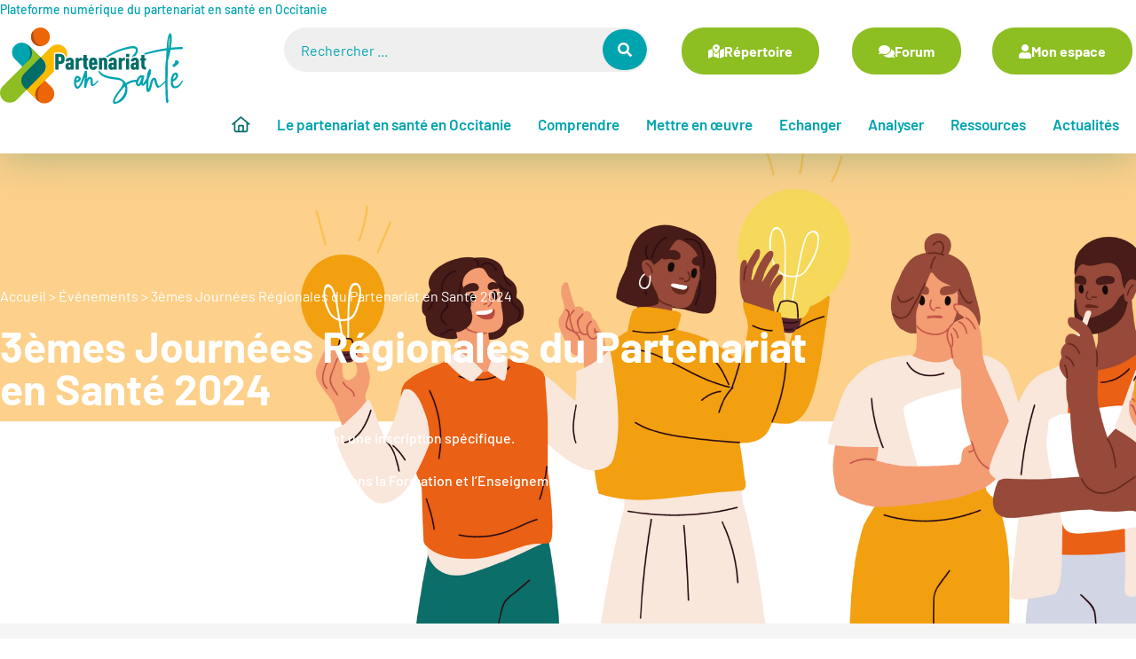

--- FILE ---
content_type: text/html; charset=UTF-8
request_url: https://partenariat-en-sante.org/actualites-evenements/3eme-journees-regionale-du-partenariat-en-sante-2024/
body_size: 31905
content:
<style>#actu_titre { background: url('https://partenariat-en-sante.org/wp-content/uploads/2023/08/event.png'); }</style><!doctype html>
<html lang="fr-FR">
<head><meta charset="UTF-8"><script>if(navigator.userAgent.match(/MSIE|Internet Explorer/i)||navigator.userAgent.match(/Trident\/7\..*?rv:11/i)){var href=document.location.href;if(!href.match(/[?&]nowprocket/)){if(href.indexOf("?")==-1){if(href.indexOf("#")==-1){document.location.href=href+"?nowprocket=1"}else{document.location.href=href.replace("#","?nowprocket=1#")}}else{if(href.indexOf("#")==-1){document.location.href=href+"&nowprocket=1"}else{document.location.href=href.replace("#","&nowprocket=1#")}}}}</script><script>(()=>{class RocketLazyLoadScripts{constructor(){this.v="2.0.4",this.userEvents=["keydown","keyup","mousedown","mouseup","mousemove","mouseover","mouseout","touchmove","touchstart","touchend","touchcancel","wheel","click","dblclick","input"],this.attributeEvents=["onblur","onclick","oncontextmenu","ondblclick","onfocus","onmousedown","onmouseenter","onmouseleave","onmousemove","onmouseout","onmouseover","onmouseup","onmousewheel","onscroll","onsubmit"]}async t(){this.i(),this.o(),/iP(ad|hone)/.test(navigator.userAgent)&&this.h(),this.u(),this.l(this),this.m(),this.k(this),this.p(this),this._(),await Promise.all([this.R(),this.L()]),this.lastBreath=Date.now(),this.S(this),this.P(),this.D(),this.O(),this.M(),await this.C(this.delayedScripts.normal),await this.C(this.delayedScripts.defer),await this.C(this.delayedScripts.async),await this.T(),await this.F(),await this.j(),await this.A(),window.dispatchEvent(new Event("rocket-allScriptsLoaded")),this.everythingLoaded=!0,this.lastTouchEnd&&await new Promise(t=>setTimeout(t,500-Date.now()+this.lastTouchEnd)),this.I(),this.H(),this.U(),this.W()}i(){this.CSPIssue=sessionStorage.getItem("rocketCSPIssue"),document.addEventListener("securitypolicyviolation",t=>{this.CSPIssue||"script-src-elem"!==t.violatedDirective||"data"!==t.blockedURI||(this.CSPIssue=!0,sessionStorage.setItem("rocketCSPIssue",!0))},{isRocket:!0})}o(){window.addEventListener("pageshow",t=>{this.persisted=t.persisted,this.realWindowLoadedFired=!0},{isRocket:!0}),window.addEventListener("pagehide",()=>{this.onFirstUserAction=null},{isRocket:!0})}h(){let t;function e(e){t=e}window.addEventListener("touchstart",e,{isRocket:!0}),window.addEventListener("touchend",function i(o){o.changedTouches[0]&&t.changedTouches[0]&&Math.abs(o.changedTouches[0].pageX-t.changedTouches[0].pageX)<10&&Math.abs(o.changedTouches[0].pageY-t.changedTouches[0].pageY)<10&&o.timeStamp-t.timeStamp<200&&(window.removeEventListener("touchstart",e,{isRocket:!0}),window.removeEventListener("touchend",i,{isRocket:!0}),"INPUT"===o.target.tagName&&"text"===o.target.type||(o.target.dispatchEvent(new TouchEvent("touchend",{target:o.target,bubbles:!0})),o.target.dispatchEvent(new MouseEvent("mouseover",{target:o.target,bubbles:!0})),o.target.dispatchEvent(new PointerEvent("click",{target:o.target,bubbles:!0,cancelable:!0,detail:1,clientX:o.changedTouches[0].clientX,clientY:o.changedTouches[0].clientY})),event.preventDefault()))},{isRocket:!0})}q(t){this.userActionTriggered||("mousemove"!==t.type||this.firstMousemoveIgnored?"keyup"===t.type||"mouseover"===t.type||"mouseout"===t.type||(this.userActionTriggered=!0,this.onFirstUserAction&&this.onFirstUserAction()):this.firstMousemoveIgnored=!0),"click"===t.type&&t.preventDefault(),t.stopPropagation(),t.stopImmediatePropagation(),"touchstart"===this.lastEvent&&"touchend"===t.type&&(this.lastTouchEnd=Date.now()),"click"===t.type&&(this.lastTouchEnd=0),this.lastEvent=t.type,t.composedPath&&t.composedPath()[0].getRootNode()instanceof ShadowRoot&&(t.rocketTarget=t.composedPath()[0]),this.savedUserEvents.push(t)}u(){this.savedUserEvents=[],this.userEventHandler=this.q.bind(this),this.userEvents.forEach(t=>window.addEventListener(t,this.userEventHandler,{passive:!1,isRocket:!0})),document.addEventListener("visibilitychange",this.userEventHandler,{isRocket:!0})}U(){this.userEvents.forEach(t=>window.removeEventListener(t,this.userEventHandler,{passive:!1,isRocket:!0})),document.removeEventListener("visibilitychange",this.userEventHandler,{isRocket:!0}),this.savedUserEvents.forEach(t=>{(t.rocketTarget||t.target).dispatchEvent(new window[t.constructor.name](t.type,t))})}m(){const t="return false",e=Array.from(this.attributeEvents,t=>"data-rocket-"+t),i="["+this.attributeEvents.join("],[")+"]",o="[data-rocket-"+this.attributeEvents.join("],[data-rocket-")+"]",s=(e,i,o)=>{o&&o!==t&&(e.setAttribute("data-rocket-"+i,o),e["rocket"+i]=new Function("event",o),e.setAttribute(i,t))};new MutationObserver(t=>{for(const n of t)"attributes"===n.type&&(n.attributeName.startsWith("data-rocket-")||this.everythingLoaded?n.attributeName.startsWith("data-rocket-")&&this.everythingLoaded&&this.N(n.target,n.attributeName.substring(12)):s(n.target,n.attributeName,n.target.getAttribute(n.attributeName))),"childList"===n.type&&n.addedNodes.forEach(t=>{if(t.nodeType===Node.ELEMENT_NODE)if(this.everythingLoaded)for(const i of[t,...t.querySelectorAll(o)])for(const t of i.getAttributeNames())e.includes(t)&&this.N(i,t.substring(12));else for(const e of[t,...t.querySelectorAll(i)])for(const t of e.getAttributeNames())this.attributeEvents.includes(t)&&s(e,t,e.getAttribute(t))})}).observe(document,{subtree:!0,childList:!0,attributeFilter:[...this.attributeEvents,...e]})}I(){this.attributeEvents.forEach(t=>{document.querySelectorAll("[data-rocket-"+t+"]").forEach(e=>{this.N(e,t)})})}N(t,e){const i=t.getAttribute("data-rocket-"+e);i&&(t.setAttribute(e,i),t.removeAttribute("data-rocket-"+e))}k(t){Object.defineProperty(HTMLElement.prototype,"onclick",{get(){return this.rocketonclick||null},set(e){this.rocketonclick=e,this.setAttribute(t.everythingLoaded?"onclick":"data-rocket-onclick","this.rocketonclick(event)")}})}S(t){function e(e,i){let o=e[i];e[i]=null,Object.defineProperty(e,i,{get:()=>o,set(s){t.everythingLoaded?o=s:e["rocket"+i]=o=s}})}e(document,"onreadystatechange"),e(window,"onload"),e(window,"onpageshow");try{Object.defineProperty(document,"readyState",{get:()=>t.rocketReadyState,set(e){t.rocketReadyState=e},configurable:!0}),document.readyState="loading"}catch(t){console.log("WPRocket DJE readyState conflict, bypassing")}}l(t){this.originalAddEventListener=EventTarget.prototype.addEventListener,this.originalRemoveEventListener=EventTarget.prototype.removeEventListener,this.savedEventListeners=[],EventTarget.prototype.addEventListener=function(e,i,o){o&&o.isRocket||!t.B(e,this)&&!t.userEvents.includes(e)||t.B(e,this)&&!t.userActionTriggered||e.startsWith("rocket-")||t.everythingLoaded?t.originalAddEventListener.call(this,e,i,o):(t.savedEventListeners.push({target:this,remove:!1,type:e,func:i,options:o}),"mouseenter"!==e&&"mouseleave"!==e||t.originalAddEventListener.call(this,e,t.savedUserEvents.push,o))},EventTarget.prototype.removeEventListener=function(e,i,o){o&&o.isRocket||!t.B(e,this)&&!t.userEvents.includes(e)||t.B(e,this)&&!t.userActionTriggered||e.startsWith("rocket-")||t.everythingLoaded?t.originalRemoveEventListener.call(this,e,i,o):t.savedEventListeners.push({target:this,remove:!0,type:e,func:i,options:o})}}J(t,e){this.savedEventListeners=this.savedEventListeners.filter(i=>{let o=i.type,s=i.target||window;return e!==o||t!==s||(this.B(o,s)&&(i.type="rocket-"+o),this.$(i),!1)})}H(){EventTarget.prototype.addEventListener=this.originalAddEventListener,EventTarget.prototype.removeEventListener=this.originalRemoveEventListener,this.savedEventListeners.forEach(t=>this.$(t))}$(t){t.remove?this.originalRemoveEventListener.call(t.target,t.type,t.func,t.options):this.originalAddEventListener.call(t.target,t.type,t.func,t.options)}p(t){let e;function i(e){return t.everythingLoaded?e:e.split(" ").map(t=>"load"===t||t.startsWith("load.")?"rocket-jquery-load":t).join(" ")}function o(o){function s(e){const s=o.fn[e];o.fn[e]=o.fn.init.prototype[e]=function(){return this[0]===window&&t.userActionTriggered&&("string"==typeof arguments[0]||arguments[0]instanceof String?arguments[0]=i(arguments[0]):"object"==typeof arguments[0]&&Object.keys(arguments[0]).forEach(t=>{const e=arguments[0][t];delete arguments[0][t],arguments[0][i(t)]=e})),s.apply(this,arguments),this}}if(o&&o.fn&&!t.allJQueries.includes(o)){const e={DOMContentLoaded:[],"rocket-DOMContentLoaded":[]};for(const t in e)document.addEventListener(t,()=>{e[t].forEach(t=>t())},{isRocket:!0});o.fn.ready=o.fn.init.prototype.ready=function(i){function s(){parseInt(o.fn.jquery)>2?setTimeout(()=>i.bind(document)(o)):i.bind(document)(o)}return"function"==typeof i&&(t.realDomReadyFired?!t.userActionTriggered||t.fauxDomReadyFired?s():e["rocket-DOMContentLoaded"].push(s):e.DOMContentLoaded.push(s)),o([])},s("on"),s("one"),s("off"),t.allJQueries.push(o)}e=o}t.allJQueries=[],o(window.jQuery),Object.defineProperty(window,"jQuery",{get:()=>e,set(t){o(t)}})}P(){const t=new Map;document.write=document.writeln=function(e){const i=document.currentScript,o=document.createRange(),s=i.parentElement;let n=t.get(i);void 0===n&&(n=i.nextSibling,t.set(i,n));const c=document.createDocumentFragment();o.setStart(c,0),c.appendChild(o.createContextualFragment(e)),s.insertBefore(c,n)}}async R(){return new Promise(t=>{this.userActionTriggered?t():this.onFirstUserAction=t})}async L(){return new Promise(t=>{document.addEventListener("DOMContentLoaded",()=>{this.realDomReadyFired=!0,t()},{isRocket:!0})})}async j(){return this.realWindowLoadedFired?Promise.resolve():new Promise(t=>{window.addEventListener("load",t,{isRocket:!0})})}M(){this.pendingScripts=[];this.scriptsMutationObserver=new MutationObserver(t=>{for(const e of t)e.addedNodes.forEach(t=>{"SCRIPT"!==t.tagName||t.noModule||t.isWPRocket||this.pendingScripts.push({script:t,promise:new Promise(e=>{const i=()=>{const i=this.pendingScripts.findIndex(e=>e.script===t);i>=0&&this.pendingScripts.splice(i,1),e()};t.addEventListener("load",i,{isRocket:!0}),t.addEventListener("error",i,{isRocket:!0}),setTimeout(i,1e3)})})})}),this.scriptsMutationObserver.observe(document,{childList:!0,subtree:!0})}async F(){await this.X(),this.pendingScripts.length?(await this.pendingScripts[0].promise,await this.F()):this.scriptsMutationObserver.disconnect()}D(){this.delayedScripts={normal:[],async:[],defer:[]},document.querySelectorAll("script[type$=rocketlazyloadscript]").forEach(t=>{t.hasAttribute("data-rocket-src")?t.hasAttribute("async")&&!1!==t.async?this.delayedScripts.async.push(t):t.hasAttribute("defer")&&!1!==t.defer||"module"===t.getAttribute("data-rocket-type")?this.delayedScripts.defer.push(t):this.delayedScripts.normal.push(t):this.delayedScripts.normal.push(t)})}async _(){await this.L();let t=[];document.querySelectorAll("script[type$=rocketlazyloadscript][data-rocket-src]").forEach(e=>{let i=e.getAttribute("data-rocket-src");if(i&&!i.startsWith("data:")){i.startsWith("//")&&(i=location.protocol+i);try{const o=new URL(i).origin;o!==location.origin&&t.push({src:o,crossOrigin:e.crossOrigin||"module"===e.getAttribute("data-rocket-type")})}catch(t){}}}),t=[...new Map(t.map(t=>[JSON.stringify(t),t])).values()],this.Y(t,"preconnect")}async G(t){if(await this.K(),!0!==t.noModule||!("noModule"in HTMLScriptElement.prototype))return new Promise(e=>{let i;function o(){(i||t).setAttribute("data-rocket-status","executed"),e()}try{if(navigator.userAgent.includes("Firefox/")||""===navigator.vendor||this.CSPIssue)i=document.createElement("script"),[...t.attributes].forEach(t=>{let e=t.nodeName;"type"!==e&&("data-rocket-type"===e&&(e="type"),"data-rocket-src"===e&&(e="src"),i.setAttribute(e,t.nodeValue))}),t.text&&(i.text=t.text),t.nonce&&(i.nonce=t.nonce),i.hasAttribute("src")?(i.addEventListener("load",o,{isRocket:!0}),i.addEventListener("error",()=>{i.setAttribute("data-rocket-status","failed-network"),e()},{isRocket:!0}),setTimeout(()=>{i.isConnected||e()},1)):(i.text=t.text,o()),i.isWPRocket=!0,t.parentNode.replaceChild(i,t);else{const i=t.getAttribute("data-rocket-type"),s=t.getAttribute("data-rocket-src");i?(t.type=i,t.removeAttribute("data-rocket-type")):t.removeAttribute("type"),t.addEventListener("load",o,{isRocket:!0}),t.addEventListener("error",i=>{this.CSPIssue&&i.target.src.startsWith("data:")?(console.log("WPRocket: CSP fallback activated"),t.removeAttribute("src"),this.G(t).then(e)):(t.setAttribute("data-rocket-status","failed-network"),e())},{isRocket:!0}),s?(t.fetchPriority="high",t.removeAttribute("data-rocket-src"),t.src=s):t.src="data:text/javascript;base64,"+window.btoa(unescape(encodeURIComponent(t.text)))}}catch(i){t.setAttribute("data-rocket-status","failed-transform"),e()}});t.setAttribute("data-rocket-status","skipped")}async C(t){const e=t.shift();return e?(e.isConnected&&await this.G(e),this.C(t)):Promise.resolve()}O(){this.Y([...this.delayedScripts.normal,...this.delayedScripts.defer,...this.delayedScripts.async],"preload")}Y(t,e){this.trash=this.trash||[];let i=!0;var o=document.createDocumentFragment();t.forEach(t=>{const s=t.getAttribute&&t.getAttribute("data-rocket-src")||t.src;if(s&&!s.startsWith("data:")){const n=document.createElement("link");n.href=s,n.rel=e,"preconnect"!==e&&(n.as="script",n.fetchPriority=i?"high":"low"),t.getAttribute&&"module"===t.getAttribute("data-rocket-type")&&(n.crossOrigin=!0),t.crossOrigin&&(n.crossOrigin=t.crossOrigin),t.integrity&&(n.integrity=t.integrity),t.nonce&&(n.nonce=t.nonce),o.appendChild(n),this.trash.push(n),i=!1}}),document.head.appendChild(o)}W(){this.trash.forEach(t=>t.remove())}async T(){try{document.readyState="interactive"}catch(t){}this.fauxDomReadyFired=!0;try{await this.K(),this.J(document,"readystatechange"),document.dispatchEvent(new Event("rocket-readystatechange")),await this.K(),document.rocketonreadystatechange&&document.rocketonreadystatechange(),await this.K(),this.J(document,"DOMContentLoaded"),document.dispatchEvent(new Event("rocket-DOMContentLoaded")),await this.K(),this.J(window,"DOMContentLoaded"),window.dispatchEvent(new Event("rocket-DOMContentLoaded"))}catch(t){console.error(t)}}async A(){try{document.readyState="complete"}catch(t){}try{await this.K(),this.J(document,"readystatechange"),document.dispatchEvent(new Event("rocket-readystatechange")),await this.K(),document.rocketonreadystatechange&&document.rocketonreadystatechange(),await this.K(),this.J(window,"load"),window.dispatchEvent(new Event("rocket-load")),await this.K(),window.rocketonload&&window.rocketonload(),await this.K(),this.allJQueries.forEach(t=>t(window).trigger("rocket-jquery-load")),await this.K(),this.J(window,"pageshow");const t=new Event("rocket-pageshow");t.persisted=this.persisted,window.dispatchEvent(t),await this.K(),window.rocketonpageshow&&window.rocketonpageshow({persisted:this.persisted})}catch(t){console.error(t)}}async K(){Date.now()-this.lastBreath>45&&(await this.X(),this.lastBreath=Date.now())}async X(){return document.hidden?new Promise(t=>setTimeout(t)):new Promise(t=>requestAnimationFrame(t))}B(t,e){return e===document&&"readystatechange"===t||(e===document&&"DOMContentLoaded"===t||(e===window&&"DOMContentLoaded"===t||(e===window&&"load"===t||e===window&&"pageshow"===t)))}static run(){(new RocketLazyLoadScripts).t()}}RocketLazyLoadScripts.run()})();</script>
	
	<meta name="viewport" content="width=device-width, initial-scale=1">
	<link rel="profile" href="https://gmpg.org/xfn/11">
	<meta name='robots' content='index, follow, max-image-preview:large, max-snippet:-1, max-video-preview:-1' />

	<!-- This site is optimized with the Yoast SEO plugin v26.6 - https://yoast.com/wordpress/plugins/seo/ -->
	<title>3èmes Journées Régionales du Partenariat en Santé 2024 - Partenariat en Santé</title>
	<meta name="description" content="Rendez-vous 23 et 24 Avril 2024 pour 2 grandes journées ! La journée du Partenariat en Santé et le Partenariat en Santé dans la Formation..." />
	<link rel="canonical" href="https://partenariat-en-sante.org/actualites-evenements/3eme-journees-regionale-du-partenariat-en-sante-2024/" />
	<meta property="og:locale" content="fr_FR" />
	<meta property="og:type" content="article" />
	<meta property="og:title" content="3èmes Journées Régionales du Partenariat en Santé 2024 - Partenariat en Santé" />
	<meta property="og:description" content="Rendez-vous 23 et 24 Avril 2024 pour 2 grandes journées ! La journée du Partenariat en Santé et le Partenariat en Santé dans la Formation..." />
	<meta property="og:url" content="https://partenariat-en-sante.org/actualites-evenements/3eme-journees-regionale-du-partenariat-en-sante-2024/" />
	<meta property="og:site_name" content="Partenariat en Santé" />
	<meta property="article:publisher" content="https://www.facebook.com/COPSoccitanie" />
	<meta property="article:published_time" content="2024-01-25T13:37:20+00:00" />
	<meta property="article:modified_time" content="2024-03-25T23:36:41+00:00" />
	<meta property="og:image" content="https://partenariat-en-sante.org/wp-content/uploads/2024/01/event.png" />
	<meta property="og:image:width" content="930" />
	<meta property="og:image:height" content="507" />
	<meta property="og:image:type" content="image/png" />
	<meta name="author" content="Fabienne Ragain-Gire" />
	<meta name="twitter:card" content="summary_large_image" />
	<meta name="twitter:creator" content="@occitanieCOPS" />
	<meta name="twitter:site" content="@occitanieCOPS" />
	<meta name="twitter:label1" content="Écrit par" />
	<meta name="twitter:data1" content="Fabienne Ragain-Gire" />
	<meta name="twitter:label2" content="Durée de lecture estimée" />
	<meta name="twitter:data2" content="1 minute" />
	<script type="application/ld+json" class="yoast-schema-graph">{"@context":"https://schema.org","@graph":[{"@type":"Article","@id":"https://partenariat-en-sante.org/actualites-evenements/3eme-journees-regionale-du-partenariat-en-sante-2024/#article","isPartOf":{"@id":"https://partenariat-en-sante.org/actualites-evenements/3eme-journees-regionale-du-partenariat-en-sante-2024/"},"author":{"name":"Fabienne Ragain-Gire","@id":"https://partenariat-en-sante.org/#/schema/person/b80ca1f7dd66d411dcc87e05c0e8afdd"},"headline":"3èmes Journées Régionales du Partenariat en Santé 2024","datePublished":"2024-01-25T13:37:20+00:00","dateModified":"2024-03-25T23:36:41+00:00","mainEntityOfPage":{"@id":"https://partenariat-en-sante.org/actualites-evenements/3eme-journees-regionale-du-partenariat-en-sante-2024/"},"wordCount":160,"publisher":{"@id":"https://partenariat-en-sante.org/#organization"},"image":{"@id":"https://partenariat-en-sante.org/actualites-evenements/3eme-journees-regionale-du-partenariat-en-sante-2024/#primaryimage"},"thumbnailUrl":"https://partenariat-en-sante.org/wp-content/uploads/2024/01/event.png","articleSection":["Événements"],"inLanguage":"fr-FR"},{"@type":"WebPage","@id":"https://partenariat-en-sante.org/actualites-evenements/3eme-journees-regionale-du-partenariat-en-sante-2024/","url":"https://partenariat-en-sante.org/actualites-evenements/3eme-journees-regionale-du-partenariat-en-sante-2024/","name":"3èmes Journées Régionales du Partenariat en Santé 2024 - Partenariat en Santé","isPartOf":{"@id":"https://partenariat-en-sante.org/#website"},"primaryImageOfPage":{"@id":"https://partenariat-en-sante.org/actualites-evenements/3eme-journees-regionale-du-partenariat-en-sante-2024/#primaryimage"},"image":{"@id":"https://partenariat-en-sante.org/actualites-evenements/3eme-journees-regionale-du-partenariat-en-sante-2024/#primaryimage"},"thumbnailUrl":"https://partenariat-en-sante.org/wp-content/uploads/2024/01/event.png","datePublished":"2024-01-25T13:37:20+00:00","dateModified":"2024-03-25T23:36:41+00:00","description":"Rendez-vous 23 et 24 Avril 2024 pour 2 grandes journées ! La journée du Partenariat en Santé et le Partenariat en Santé dans la Formation...","breadcrumb":{"@id":"https://partenariat-en-sante.org/actualites-evenements/3eme-journees-regionale-du-partenariat-en-sante-2024/#breadcrumb"},"inLanguage":"fr-FR","potentialAction":[{"@type":"ReadAction","target":["https://partenariat-en-sante.org/actualites-evenements/3eme-journees-regionale-du-partenariat-en-sante-2024/"]}]},{"@type":"ImageObject","inLanguage":"fr-FR","@id":"https://partenariat-en-sante.org/actualites-evenements/3eme-journees-regionale-du-partenariat-en-sante-2024/#primaryimage","url":"https://partenariat-en-sante.org/wp-content/uploads/2024/01/event.png","contentUrl":"https://partenariat-en-sante.org/wp-content/uploads/2024/01/event.png","width":930,"height":507},{"@type":"BreadcrumbList","@id":"https://partenariat-en-sante.org/actualites-evenements/3eme-journees-regionale-du-partenariat-en-sante-2024/#breadcrumb","itemListElement":[{"@type":"ListItem","position":1,"name":"Accueil","item":"https://partenariat-en-sante.org/"},{"@type":"ListItem","position":2,"name":"Événements","item":"https://partenariat-en-sante.org/category/actualites-evenements/"},{"@type":"ListItem","position":3,"name":"3èmes Journées Régionales du Partenariat en Santé 2024"}]},{"@type":"WebSite","@id":"https://partenariat-en-sante.org/#website","url":"https://partenariat-en-sante.org/","name":"Partenariat en Santé","description":"Plateforme numérique du partenariat en santé en Occitanie","publisher":{"@id":"https://partenariat-en-sante.org/#organization"},"potentialAction":[{"@type":"SearchAction","target":{"@type":"EntryPoint","urlTemplate":"https://partenariat-en-sante.org/?s={search_term_string}"},"query-input":{"@type":"PropertyValueSpecification","valueRequired":true,"valueName":"search_term_string"}}],"inLanguage":"fr-FR"},{"@type":"Organization","@id":"https://partenariat-en-sante.org/#organization","name":"Partenariat en Santé","url":"https://partenariat-en-sante.org/","logo":{"@type":"ImageObject","inLanguage":"fr-FR","@id":"https://partenariat-en-sante.org/#/schema/logo/image/","url":"https://partenariat-en-sante.org/wp-content/uploads/2022/06/logo-pes.svg","contentUrl":"https://partenariat-en-sante.org/wp-content/uploads/2022/06/logo-pes.svg","width":237,"height":100,"caption":"Partenariat en Santé"},"image":{"@id":"https://partenariat-en-sante.org/#/schema/logo/image/"},"sameAs":["https://www.facebook.com/COPSoccitanie","https://x.com/occitanieCOPS","https://www.linkedin.com/company/copsoccitanie","https://www.pinterest.fr/COPSOccitanie/"]},{"@type":"Person","@id":"https://partenariat-en-sante.org/#/schema/person/b80ca1f7dd66d411dcc87e05c0e8afdd","name":"Fabienne Ragain-Gire","image":{"@type":"ImageObject","inLanguage":"fr-FR","@id":"https://partenariat-en-sante.org/#/schema/person/image/","url":"https://secure.gravatar.com/avatar/975271fb8f6d64ee7444d1182b43c37dfbabdbd4a677fd31535b8697650f17f8?s=96&d=mm&r=g","contentUrl":"https://secure.gravatar.com/avatar/975271fb8f6d64ee7444d1182b43c37dfbabdbd4a677fd31535b8697650f17f8?s=96&d=mm&r=g","caption":"Fabienne Ragain-Gire"},"url":"https://partenariat-en-sante.org/membres/fabienne/"}]}</script>
	<!-- / Yoast SEO plugin. -->



<link rel="alternate" type="application/rss+xml" title="Partenariat en Santé &raquo; Flux" href="https://partenariat-en-sante.org/feed/" />
<link rel="alternate" type="application/rss+xml" title="Partenariat en Santé &raquo; Flux des commentaires" href="https://partenariat-en-sante.org/comments/feed/" />
<link rel="alternate" type="application/rss+xml" title="Partenariat en Santé &raquo; 3èmes Journées Régionales du Partenariat en Santé 2024 Flux des commentaires" href="https://partenariat-en-sante.org/actualites-evenements/3eme-journees-regionale-du-partenariat-en-sante-2024/feed/" />
<link rel="alternate" title="oEmbed (JSON)" type="application/json+oembed" href="https://partenariat-en-sante.org/wp-json/oembed/1.0/embed?url=https%3A%2F%2Fpartenariat-en-sante.org%2Factualites-evenements%2F3eme-journees-regionale-du-partenariat-en-sante-2024%2F" />
<link rel="alternate" title="oEmbed (XML)" type="text/xml+oembed" href="https://partenariat-en-sante.org/wp-json/oembed/1.0/embed?url=https%3A%2F%2Fpartenariat-en-sante.org%2Factualites-evenements%2F3eme-journees-regionale-du-partenariat-en-sante-2024%2F&#038;format=xml" />
<style id='wp-img-auto-sizes-contain-inline-css'>
img:is([sizes=auto i],[sizes^="auto," i]){contain-intrinsic-size:3000px 1500px}
/*# sourceURL=wp-img-auto-sizes-contain-inline-css */
</style>
<link rel='stylesheet' id='ae-pro-css-css' href='https://partenariat-en-sante.org/wp-content/plugins/anywhere-elementor-pro/includes/assets/css/ae-pro.min.css?ver=2.29.3' media='all' />
<link data-minify="1" rel='stylesheet' id='af-fontawesome-css' href='https://partenariat-en-sante.org/wp-content/cache/min/1/wp-content/plugins/asgaros-forum/libs/fontawesome/css/all.min.css?ver=1767690096' media='all' />
<link rel='stylesheet' id='af-fontawesome-compat-v4-css' href='https://partenariat-en-sante.org/wp-content/plugins/asgaros-forum/libs/fontawesome/css/v4-shims.min.css?ver=3.3.0' media='all' />
<link data-minify="1" rel='stylesheet' id='af-widgets-css' href='https://partenariat-en-sante.org/wp-content/cache/min/1/wp-content/plugins/asgaros-forum/skin/widgets.css?ver=1767690096' media='all' />
<link data-minify="1" rel='stylesheet' id='hello-elementor-css' href='https://partenariat-en-sante.org/wp-content/cache/min/1/wp-content/themes/hello-elementor/assets/css/reset.css?ver=1767690096' media='all' />
<link data-minify="1" rel='stylesheet' id='hello-elementor-theme-style-css' href='https://partenariat-en-sante.org/wp-content/cache/min/1/wp-content/themes/hello-elementor/assets/css/theme.css?ver=1767690096' media='all' />
<link data-minify="1" rel='stylesheet' id='hello-elementor-header-footer-css' href='https://partenariat-en-sante.org/wp-content/cache/min/1/wp-content/themes/hello-elementor/assets/css/header-footer.css?ver=1767690096' media='all' />
<link rel='stylesheet' id='elementor-frontend-css' href='https://partenariat-en-sante.org/wp-content/plugins/elementor/assets/css/frontend.min.css?ver=3.34.0' media='all' />
<link rel='stylesheet' id='elementor-post-2-css' href='https://partenariat-en-sante.org/wp-content/uploads/elementor/css/post-2.css?ver=1767690094' media='all' />
<link rel='stylesheet' id='widget-image-css' href='https://partenariat-en-sante.org/wp-content/plugins/elementor/assets/css/widget-image.min.css?ver=3.34.0' media='all' />
<link rel='stylesheet' id='widget-search-form-css' href='https://partenariat-en-sante.org/wp-content/plugins/elementor-pro/assets/css/widget-search-form.min.css?ver=3.34.0' media='all' />
<link rel='stylesheet' id='elementor-icons-shared-0-css' href='https://partenariat-en-sante.org/wp-content/plugins/elementor/assets/lib/font-awesome/css/fontawesome.min.css?ver=5.15.3' media='all' />
<link data-minify="1" rel='stylesheet' id='elementor-icons-fa-solid-css' href='https://partenariat-en-sante.org/wp-content/cache/min/1/wp-content/plugins/elementor/assets/lib/font-awesome/css/solid.min.css?ver=1767690096' media='all' />
<link rel='stylesheet' id='widget-nav-menu-css' href='https://partenariat-en-sante.org/wp-content/plugins/elementor-pro/assets/css/widget-nav-menu.min.css?ver=3.34.0' media='all' />
<link rel='stylesheet' id='e-sticky-css' href='https://partenariat-en-sante.org/wp-content/plugins/elementor-pro/assets/css/modules/sticky.min.css?ver=3.34.0' media='all' />
<link rel='stylesheet' id='widget-heading-css' href='https://partenariat-en-sante.org/wp-content/plugins/elementor/assets/css/widget-heading.min.css?ver=3.34.0' media='all' />
<link rel='stylesheet' id='widget-social-icons-css' href='https://partenariat-en-sante.org/wp-content/plugins/elementor/assets/css/widget-social-icons.min.css?ver=3.34.0' media='all' />
<link rel='stylesheet' id='e-apple-webkit-css' href='https://partenariat-en-sante.org/wp-content/plugins/elementor/assets/css/conditionals/apple-webkit.min.css?ver=3.34.0' media='all' />
<link rel='stylesheet' id='widget-divider-css' href='https://partenariat-en-sante.org/wp-content/plugins/elementor/assets/css/widget-divider.min.css?ver=3.34.0' media='all' />
<link rel='stylesheet' id='widget-breadcrumbs-css' href='https://partenariat-en-sante.org/wp-content/plugins/elementor-pro/assets/css/widget-breadcrumbs.min.css?ver=3.34.0' media='all' />
<link data-minify="1" rel='stylesheet' id='swiper-css' href='https://partenariat-en-sante.org/wp-content/cache/min/1/wp-content/plugins/elementor/assets/lib/swiper/v8/css/swiper.min.css?ver=1767690096' media='all' />
<link rel='stylesheet' id='widget-share-buttons-css' href='https://partenariat-en-sante.org/wp-content/plugins/elementor-pro/assets/css/widget-share-buttons.min.css?ver=3.34.0' media='all' />
<link data-minify="1" rel='stylesheet' id='elementor-icons-fa-brands-css' href='https://partenariat-en-sante.org/wp-content/cache/min/1/wp-content/plugins/elementor/assets/lib/font-awesome/css/brands.min.css?ver=1767690096' media='all' />
<link data-minify="1" rel='stylesheet' id='elementor-icons-css' href='https://partenariat-en-sante.org/wp-content/cache/min/1/wp-content/plugins/elementor/assets/lib/eicons/css/elementor-icons.min.css?ver=1767690096' media='all' />
<link rel='stylesheet' id='elementor-post-51-css' href='https://partenariat-en-sante.org/wp-content/uploads/elementor/css/post-51.css?ver=1767690094' media='all' />
<link rel='stylesheet' id='elementor-post-172-css' href='https://partenariat-en-sante.org/wp-content/uploads/elementor/css/post-172.css?ver=1767690095' media='all' />
<link rel='stylesheet' id='elementor-post-2446-css' href='https://partenariat-en-sante.org/wp-content/uploads/elementor/css/post-2446.css?ver=1767690224' media='all' />
<link rel='stylesheet' id='vegas-css-css' href='https://partenariat-en-sante.org/wp-content/plugins/anywhere-elementor-pro/includes/assets/lib/vegas/vegas.min.css?ver=2.4.0' media='all' />
<link rel='stylesheet' id='eael-general-css' href='https://partenariat-en-sante.org/wp-content/plugins/essential-addons-for-elementor-lite/assets/front-end/css/view/general.min.css?ver=6.5.5' media='all' />
<link data-minify="1" rel='stylesheet' id='cops-style-css' href='https://partenariat-en-sante.org/wp-content/cache/min/1/wp-content/themes/theme-cops/style.css?ver=1767690096' media='all' />
<link data-minify="1" rel='stylesheet' id='kit-style-css' href='https://partenariat-en-sante.org/wp-content/cache/min/1/wp-content/uploads/elementor/css/post-2.css?ver=1767690096' media='all' />
<script type="rocketlazyloadscript" data-rocket-src="https://partenariat-en-sante.org/wp-includes/js/jquery/jquery.min.js?ver=3.7.1" id="jquery-core-js"></script>
<script type="rocketlazyloadscript" data-rocket-src="https://partenariat-en-sante.org/wp-includes/js/jquery/jquery-migrate.min.js?ver=3.4.1" id="jquery-migrate-js"></script>
<script type="rocketlazyloadscript" data-minify="1" data-rocket-src="https://partenariat-en-sante.org/wp-content/cache/min/1/wp-content/themes/theme-cops/assets/js/script.js?ver=1765816405" id="cops-script-js"></script>
<link rel="https://api.w.org/" href="https://partenariat-en-sante.org/wp-json/" /><link rel="alternate" title="JSON" type="application/json" href="https://partenariat-en-sante.org/wp-json/wp/v2/posts/3060" /><link rel="EditURI" type="application/rsd+xml" title="RSD" href="https://partenariat-en-sante.org/xmlrpc.php?rsd" />

<link rel='shortlink' href='https://partenariat-en-sante.org/?p=3060' />
<meta name="description" content="Cette année : 2 grandes journées, chacune nécessitant une inscription spécifique. 
23 avril : une journée dédiée au Partenariat en Santé 
24 avril : une rencontre dédiée au Partenariat en Santé dans la Formation et l&#039;Enseignement">
<meta name="generator" content="Elementor 3.34.0; features: additional_custom_breakpoints; settings: css_print_method-external, google_font-enabled, font_display-auto">
			<style>
				.e-con.e-parent:nth-of-type(n+4):not(.e-lazyloaded):not(.e-no-lazyload),
				.e-con.e-parent:nth-of-type(n+4):not(.e-lazyloaded):not(.e-no-lazyload) * {
					background-image: none !important;
				}
				@media screen and (max-height: 1024px) {
					.e-con.e-parent:nth-of-type(n+3):not(.e-lazyloaded):not(.e-no-lazyload),
					.e-con.e-parent:nth-of-type(n+3):not(.e-lazyloaded):not(.e-no-lazyload) * {
						background-image: none !important;
					}
				}
				@media screen and (max-height: 640px) {
					.e-con.e-parent:nth-of-type(n+2):not(.e-lazyloaded):not(.e-no-lazyload),
					.e-con.e-parent:nth-of-type(n+2):not(.e-lazyloaded):not(.e-no-lazyload) * {
						background-image: none !important;
					}
				}
			</style>
			<link rel="icon" href="https://partenariat-en-sante.org/wp-content/uploads/2022/07/cropped-Favicon-32x32.png" sizes="32x32" />
<link rel="icon" href="https://partenariat-en-sante.org/wp-content/uploads/2022/07/cropped-Favicon-192x192.png" sizes="192x192" />
<link rel="apple-touch-icon" href="https://partenariat-en-sante.org/wp-content/uploads/2022/07/cropped-Favicon-180x180.png" />
<meta name="msapplication-TileImage" content="https://partenariat-en-sante.org/wp-content/uploads/2022/07/cropped-Favicon-270x270.png" />
<noscript><style id="rocket-lazyload-nojs-css">.rll-youtube-player, [data-lazy-src]{display:none !important;}</style></noscript><meta name="generator" content="WP Rocket 3.20.2" data-wpr-features="wpr_delay_js wpr_minify_js wpr_lazyload_images wpr_image_dimensions wpr_minify_css wpr_preload_links wpr_desktop" /></head>
<body class="wp-singular post-template-default single single-post postid-3060 single-format-standard wp-custom-logo wp-embed-responsive wp-theme-hello-elementor wp-child-theme-theme-cops hello-elementor-default elementor-default elementor-kit-2 elementor-page-2446">


<a class="skip-link screen-reader-text" href="#content">Aller au contenu</a>

		<header data-rocket-location-hash="a00f8b0d45f166731d56c6b71c8e33cc" data-elementor-type="header" data-elementor-id="51" class="elementor elementor-51 elementor-location-header" data-elementor-post-type="elementor_library">
					<section class="has_ae_slider elementor-section elementor-top-section elementor-element elementor-element-8712404 elementor-hidden-tablet elementor-hidden-mobile elementor-section-boxed elementor-section-height-default elementor-section-height-default ae-bg-gallery-type-default" data-id="8712404" data-element_type="section" id="top" data-settings="{&quot;background_background&quot;:&quot;classic&quot;}">
						<div data-rocket-location-hash="0b3376bad69c5a64f5d59c7096455786" class="elementor-container elementor-column-gap-no">
					<div class="has_ae_slider elementor-column elementor-col-100 elementor-top-column elementor-element elementor-element-619af4c ae-bg-gallery-type-default" data-id="619af4c" data-element_type="column">
			<div class="elementor-widget-wrap elementor-element-populated">
						<div class="elementor-element elementor-element-362205d elementor-widget elementor-widget-shortcode" data-id="362205d" data-element_type="widget" data-widget_type="shortcode.default">
				<div class="elementor-widget-container">
							<div class="elementor-shortcode"><div class="slogan">Plateforme numérique du partenariat en santé en Occitanie</div></div>
						</div>
				</div>
					</div>
		</div>
					</div>
		</section>
				<section class="has_ae_slider elementor-section elementor-top-section elementor-element elementor-element-880ab8d elementor-section-boxed elementor-section-height-default elementor-section-height-default ae-bg-gallery-type-default" data-id="880ab8d" data-element_type="section" id="header" data-settings="{&quot;background_background&quot;:&quot;classic&quot;,&quot;sticky&quot;:&quot;top&quot;,&quot;sticky_on&quot;:[&quot;desktop&quot;,&quot;tablet&quot;,&quot;mobile&quot;],&quot;sticky_offset&quot;:0,&quot;sticky_effects_offset&quot;:0,&quot;sticky_anchor_link_offset&quot;:0}">
						<div data-rocket-location-hash="454d71d7a359e26742fd2e85b3b45169" class="elementor-container elementor-column-gap-no">
					<div class="has_ae_slider elementor-column elementor-col-33 elementor-top-column elementor-element elementor-element-8101951 ae-bg-gallery-type-default" data-id="8101951" data-element_type="column">
			<div class="elementor-widget-wrap elementor-element-populated">
						<div class="elementor-element elementor-element-f920551 elementor-widget elementor-widget-theme-site-logo elementor-widget-image" data-id="f920551" data-element_type="widget" data-widget_type="theme-site-logo.default">
				<div class="elementor-widget-container">
											<a href="https://partenariat-en-sante.org">
			<img width="237" height="100" src="data:image/svg+xml,%3Csvg%20xmlns='http://www.w3.org/2000/svg'%20viewBox='0%200%20237%20100'%3E%3C/svg%3E" class="attachment-full size-full wp-image-55" alt="" data-lazy-src="https://partenariat-en-sante.org/wp-content/uploads/2022/06/logo-pes.svg" /><noscript><img width="237" height="100" src="https://partenariat-en-sante.org/wp-content/uploads/2022/06/logo-pes.svg" class="attachment-full size-full wp-image-55" alt="" /></noscript>				</a>
											</div>
				</div>
					</div>
		</div>
				<div class="has_ae_slider elementor-column elementor-col-66 elementor-top-column elementor-element elementor-element-1cd2b02 ae-bg-gallery-type-default" data-id="1cd2b02" data-element_type="column">
			<div class="elementor-widget-wrap elementor-element-populated">
						<section class="has_ae_slider elementor-section elementor-inner-section elementor-element elementor-element-34ff45d elementor-hidden-mobile elementor-section-boxed elementor-section-height-default elementor-section-height-default ae-bg-gallery-type-default" data-id="34ff45d" data-element_type="section">
						<div data-rocket-location-hash="97c4beeda535457bbe628aa457eec642" class="elementor-container elementor-column-gap-default">
					<div class="has_ae_slider elementor-column elementor-col-25 elementor-inner-column elementor-element elementor-element-1a73f08 ae-bg-gallery-type-default" data-id="1a73f08" data-element_type="column">
			<div class="elementor-widget-wrap elementor-element-populated">
						<div class="elementor-element elementor-element-61bfc0b elementor-search-form--skin-classic elementor-search-form--button-type-icon elementor-search-form--icon-search elementor-widget elementor-widget-search-form" data-id="61bfc0b" data-element_type="widget" data-settings="{&quot;skin&quot;:&quot;classic&quot;}" data-widget_type="search-form.default">
				<div class="elementor-widget-container">
							<search role="search">
			<form class="elementor-search-form" action="https://partenariat-en-sante.org" method="get">
												<div class="elementor-search-form__container">
					<label class="elementor-screen-only" for="elementor-search-form-61bfc0b">Rechercher </label>

					
					<input id="elementor-search-form-61bfc0b" placeholder="Rechercher ..." class="elementor-search-form__input" type="search" name="s" value="">
					
											<button class="elementor-search-form__submit" type="submit" aria-label="Rechercher ">
															<i aria-hidden="true" class="fas fa-search"></i>													</button>
					
									</div>
			</form>
		</search>
						</div>
				</div>
					</div>
		</div>
				<div class="has_ae_slider elementor-column elementor-col-25 elementor-inner-column elementor-element elementor-element-d9415c2 ae-bg-gallery-type-default" data-id="d9415c2" data-element_type="column">
			<div class="elementor-widget-wrap elementor-element-populated">
						<div class="elementor-element elementor-element-7e9c523 elementor-align-right elementor-tablet-align-center elementor-widget elementor-widget-button" data-id="7e9c523" data-element_type="widget" data-widget_type="button.default">
				<div class="elementor-widget-container">
									<div class="elementor-button-wrapper">
					<a class="elementor-button elementor-button-link elementor-size-sm" href="https://partenariat-en-sante.org/cartographie">
						<span class="elementor-button-content-wrapper">
						<span class="elementor-button-icon">
				<i aria-hidden="true" class="fas fa-map-marked-alt"></i>			</span>
									<span class="elementor-button-text">Répertoire</span>
					</span>
					</a>
				</div>
								</div>
				</div>
					</div>
		</div>
				<div class="has_ae_slider elementor-column elementor-col-25 elementor-inner-column elementor-element elementor-element-c93a133 ae-bg-gallery-type-default" data-id="c93a133" data-element_type="column">
			<div class="elementor-widget-wrap elementor-element-populated">
						<div class="elementor-element elementor-element-c5e1fa3 elementor-align-right elementor-tablet-align-center elementor-widget elementor-widget-button" data-id="c5e1fa3" data-element_type="widget" data-widget_type="button.default">
				<div class="elementor-widget-container">
									<div class="elementor-button-wrapper">
					<a class="elementor-button elementor-button-link elementor-size-sm" href="https://partenariat-en-sante.org/forum/">
						<span class="elementor-button-content-wrapper">
						<span class="elementor-button-icon">
				<i aria-hidden="true" class="fas fa-comments"></i>			</span>
									<span class="elementor-button-text">Forum</span>
					</span>
					</a>
				</div>
								</div>
				</div>
					</div>
		</div>
				<div class="has_ae_slider elementor-column elementor-col-25 elementor-inner-column elementor-element elementor-element-835b1ed ae-bg-gallery-type-default" data-id="835b1ed" data-element_type="column">
			<div class="elementor-widget-wrap elementor-element-populated">
						<div class="elementor-element elementor-element-c509db2 elementor-align-right elementor-tablet-align-center elementor-widget__width-initial elementor-widget elementor-widget-button" data-id="c509db2" data-element_type="widget" data-widget_type="button.default">
				<div class="elementor-widget-container">
									<div class="elementor-button-wrapper">
					<a class="elementor-button elementor-button-link elementor-size-sm" href="https://partenariat-en-sante.org/mon-espace/">
						<span class="elementor-button-content-wrapper">
						<span class="elementor-button-icon">
				<i aria-hidden="true" class="fas fa-user"></i>			</span>
									<span class="elementor-button-text">Mon espace</span>
					</span>
					</a>
				</div>
								</div>
				</div>
					</div>
		</div>
					</div>
		</section>
				<div class="elementor-element elementor-element-51bcae4 elementor-align-right elementor-tablet-align-center elementor-widget__width-initial elementor-hidden-desktop elementor-hidden-tablet elementor-mobile-align-center elementor-widget elementor-widget-button" data-id="51bcae4" data-element_type="widget" data-widget_type="button.default">
				<div class="elementor-widget-container">
									<div class="elementor-button-wrapper">
					<a class="elementor-button elementor-button-link elementor-size-sm" href="https://partenariat-en-sante.org/cartographie/">
						<span class="elementor-button-content-wrapper">
						<span class="elementor-button-icon">
				<i aria-hidden="true" class="fas fa-map-marked-alt"></i>			</span>
								</span>
					</a>
				</div>
								</div>
				</div>
				<div class="elementor-element elementor-element-3871745 elementor-align-right elementor-tablet-align-center elementor-widget__width-initial elementor-hidden-desktop elementor-hidden-tablet elementor-widget elementor-widget-button" data-id="3871745" data-element_type="widget" data-widget_type="button.default">
				<div class="elementor-widget-container">
									<div class="elementor-button-wrapper">
					<a class="elementor-button elementor-button-link elementor-size-sm" href="https://partenariat-en-sante.org/forum/">
						<span class="elementor-button-content-wrapper">
						<span class="elementor-button-icon">
				<i aria-hidden="true" class="fas fa-comments"></i>			</span>
								</span>
					</a>
				</div>
								</div>
				</div>
				<div class="elementor-element elementor-element-8ee60a7 elementor-align-right elementor-tablet-align-center elementor-widget__width-initial elementor-hidden-desktop elementor-hidden-tablet elementor-widget elementor-widget-button" data-id="8ee60a7" data-element_type="widget" data-widget_type="button.default">
				<div class="elementor-widget-container">
									<div class="elementor-button-wrapper">
					<a class="elementor-button elementor-button-link elementor-size-sm" href="https://partenariat-en-sante.org/mon-espace/">
						<span class="elementor-button-content-wrapper">
						<span class="elementor-button-icon">
				<i aria-hidden="true" class="fas fa-user"></i>			</span>
								</span>
					</a>
				</div>
								</div>
				</div>
				<div class="elementor-element elementor-element-1920b68 elementor-nav-menu__align-end elementor-nav-menu--stretch elementor-nav-menu--dropdown-tablet elementor-nav-menu__text-align-aside elementor-nav-menu--toggle elementor-nav-menu--burger elementor-widget elementor-widget-nav-menu" data-id="1920b68" data-element_type="widget" data-settings="{&quot;submenu_icon&quot;:{&quot;value&quot;:&quot;&lt;i class=\&quot;\&quot; aria-hidden=\&quot;true\&quot;&gt;&lt;\/i&gt;&quot;,&quot;library&quot;:&quot;&quot;},&quot;full_width&quot;:&quot;stretch&quot;,&quot;layout&quot;:&quot;horizontal&quot;,&quot;toggle&quot;:&quot;burger&quot;}" data-widget_type="nav-menu.default">
				<div class="elementor-widget-container">
								<nav aria-label="Menu" class="elementor-nav-menu--main elementor-nav-menu__container elementor-nav-menu--layout-horizontal e--pointer-background e--animation-sweep-right">
				<ul id="menu-1-1920b68" class="elementor-nav-menu"><li class="menu-item menu-item-type-post_type menu-item-object-page menu-item-home menu-item-308"><a href="https://partenariat-en-sante.org/" title="Accueil" class="elementor-item"><img width="21" height="19" title="Accueil" src="data:image/svg+xml,%3Csvg%20xmlns='http://www.w3.org/2000/svg'%20viewBox='0%200%2021%2019'%3E%3C/svg%3E" data-lazy-src="https://partenariat-en-sante.org/wp-content/themes/theme-cops/assets/img/icone_home.png"><noscript><img width="21" height="19" title="Accueil" src="https://partenariat-en-sante.org/wp-content/themes/theme-cops/assets/img/icone_home.png"></noscript></a></li>
<li class="menu-item menu-item-type-custom menu-item-object-custom menu-item-has-children menu-item-441"><a href="https://partenariat-en-sante.org/le-partenariat-en-sante-en-occitanie/" class="elementor-item">Le partenariat en santé en Occitanie</a>
<ul class="sub-menu elementor-nav-menu--dropdown">
	<li class="menu-item menu-item-type-post_type menu-item-object-page menu-item-442"><a href="https://partenariat-en-sante.org/la-dynamique-regionale-en-occitanie/" title="Développer ensemble la culture du partenariat en santé en Occitanie" class="elementor-sub-item"><div class="sous_menu_titre">La dynamique régionale</div><div class="sous_menu_desc">Développer ensemble la culture du partenariat en santé en Occitanie</div></a></li>
	<li class="menu-item menu-item-type-post_type menu-item-object-page menu-item-443"><a href="https://partenariat-en-sante.org/centre-operationnel-partenariat-sante/" title="Des acteurs aux savoirs et compétences complémentaires" class="elementor-sub-item"><div class="sous_menu_titre">Le Centre Opérationnel du Partenariat en Santé</div><div class="sous_menu_desc">Des acteurs aux savoirs et compétences complémentaires</div></a></li>
	<li class="menu-item menu-item-type-post_type menu-item-object-page menu-item-444"><a href="https://partenariat-en-sante.org/les-missions-du-cops/" title="Découvrez les missions et actions du COPS" class="elementor-sub-item"><div class="sous_menu_titre">Les missions du COPS</div><div class="sous_menu_desc">Découvrez les missions et actions du COPS</div></a></li>
</ul>
</li>
<li class="menu-item menu-item-type-custom menu-item-object-custom menu-item-has-children menu-item-445"><a href="https://partenariat-en-sante.org/comprendre/" class="elementor-item">Comprendre</a>
<ul class="sub-menu elementor-nav-menu--dropdown">
	<li class="menu-item menu-item-type-post_type menu-item-object-page menu-item-446"><a href="https://partenariat-en-sante.org/quest-ce-que-le-partenariat-en-sante/" title=" Découvrez les fondements du partenariat en santé" class="elementor-sub-item"><div class="sous_menu_titre">Qu’est-ce que le partenariat en santé ?</div><div class="sous_menu_desc"> Découvrez les fondements du partenariat en santé</div></a></li>
	<li class="menu-item menu-item-type-post_type menu-item-object-page menu-item-447"><a href="https://partenariat-en-sante.org/des-mots-pour-se-comprendre/" title="Dictionnaire pour une culture partagée" class="elementor-sub-item"><div class="sous_menu_titre">Des mots pour se comprendre</div><div class="sous_menu_desc">Dictionnaire pour une culture partagée</div></a></li>
	<li class="menu-item menu-item-type-post_type menu-item-object-page menu-item-448"><a href="https://partenariat-en-sante.org/les-competences-du-partenariat-en-sante/" title="Les capacités nécessaires aux acteurs du partenariat en santé" class="elementor-sub-item"><div class="sous_menu_titre">Les compétences du partenariat en santé</div><div class="sous_menu_desc">Les capacités nécessaires aux acteurs du partenariat en santé</div></a></li>
</ul>
</li>
<li class="menu-item menu-item-type-custom menu-item-object-custom menu-item-has-children menu-item-450"><a href="https://partenariat-en-sante.org/mettre-en-oeuvre/" class="elementor-item">Mettre en œuvre</a>
<ul class="sub-menu elementor-nav-menu--dropdown">
	<li class="menu-item menu-item-type-post_type menu-item-object-page menu-item-451"><a href="https://partenariat-en-sante.org/soin-et-accompagnement/" title="Agir dans la dimension individuelle du soin / de l&rsquo;accompagnement" class="elementor-sub-item"><div class="sous_menu_titre">Soin et Accompagnement</div><div class="sous_menu_desc">Agir dans la dimension individuelle du soin / de l&rsquo;accompagnement</div></a></li>
	<li class="menu-item menu-item-type-post_type menu-item-object-page menu-item-2258"><a href="https://partenariat-en-sante.org/management-des-organisations/" title="Développer une dynamique de partenariat en santé au sein d&rsquo;une organisation" class="elementor-sub-item"><div class="sous_menu_titre">Management des organisations</div><div class="sous_menu_desc">Développer une dynamique de partenariat en santé au sein d&rsquo;une organisation</div></a></li>
	<li class="menu-item menu-item-type-post_type menu-item-object-page menu-item-453"><a href="https://partenariat-en-sante.org/soins-cliniques-et-educatifs/" title="Agir en partenariat au niveau collectif dans le domaine des soins" class="elementor-sub-item"><div class="sous_menu_titre">Soins cliniques et éducatifs</div><div class="sous_menu_desc">Agir en partenariat au niveau collectif dans le domaine des soins</div></a></li>
	<li class="menu-item menu-item-type-post_type menu-item-object-page menu-item-454"><a href="https://partenariat-en-sante.org/formation-partenariat/" title="Agir en partenariat au niveau collectif dans le domaine de la formation" class="elementor-sub-item"><div class="sous_menu_titre">Formation</div><div class="sous_menu_desc">Agir en partenariat au niveau collectif dans le domaine de la formation</div></a></li>
	<li class="menu-item menu-item-type-post_type menu-item-object-page menu-item-455"><a href="https://partenariat-en-sante.org/demander-un-appui-du-cops/" title="Envie de vous lancer concrètement ? Le COPS peut vous accompagner !" class="elementor-sub-item"><div class="sous_menu_titre">Demander un appui du COPS</div><div class="sous_menu_desc">Envie de vous lancer concrètement ? Le COPS peut vous accompagner !</div></a></li>
</ul>
</li>
<li class="menu-item menu-item-type-custom menu-item-object-custom menu-item-has-children menu-item-456"><a href="https://partenariat-en-sante.org/echanger/" class="elementor-item">Echanger</a>
<ul class="sub-menu elementor-nav-menu--dropdown">
	<li class="menu-item menu-item-type-post_type menu-item-object-page menu-item-2825"><a href="https://partenariat-en-sante.org/repertoire-des-acteurs-en-occitanie/" title="Contactez les structures et personnes actrices du partenariat en santé dans la région Occitanie" class="elementor-sub-item"><div class="sous_menu_titre">Répertoire des acteurs en Occitanie</div><div class="sous_menu_desc">Contactez les structures et personnes actrices du partenariat en santé dans la région Occitanie</div></a></li>
	<li class="menu-item menu-item-type-post_type menu-item-object-page menu-item-2401"><a href="https://partenariat-en-sante.org/accueil/experiences-partagees/" title="Des actions concrètes pour s’inspirer" class="elementor-sub-item"><div class="sous_menu_titre">Les Expériences Partagées</div><div class="sous_menu_desc">Des actions concrètes pour s’inspirer</div></a></li>
	<li class="menu-item menu-item-type-post_type menu-item-object-page menu-item-1890"><a href="https://partenariat-en-sante.org/les-dejeuners-du-partenariat-en-sante/" title="Participez et (re)visionnez cette série de webinaires" class="elementor-sub-item"><div class="sous_menu_titre">Les déjeuners du Partenariat en Santé</div><div class="sous_menu_desc">Participez et (re)visionnez cette série de webinaires</div></a></li>
	<li class="menu-item menu-item-type-post_type menu-item-object-page menu-item-457"><a href="https://partenariat-en-sante.org/journees-regionales-du-partenariat-en-sante/" title="Découvrez la démarche et les restitutions des journées organisées en Occitanie" class="elementor-sub-item"><div class="sous_menu_titre">Journées régionales du Partenariat en Santé</div><div class="sous_menu_desc">Découvrez la démarche et les restitutions des journées organisées en Occitanie</div></a></li>
</ul>
</li>
<li class="menu-item menu-item-type-custom menu-item-object-custom menu-item-has-children menu-item-458"><a href="https://partenariat-en-sante.org/analyser/" class="elementor-item">Analyser</a>
<ul class="sub-menu elementor-nav-menu--dropdown">
	<li class="menu-item menu-item-type-post_type menu-item-object-page menu-item-459"><a href="https://partenariat-en-sante.org/echanges-pratiques/" title=" Ateliers réflexifs organisés dans une démarche de partenariat en santé : explications, restitutions et inscriptions" class="elementor-sub-item"><div class="sous_menu_titre">Echanges de pratiques autour du Partenariat en Santé</div><div class="sous_menu_desc"> Ateliers réflexifs organisés dans une démarche de partenariat en santé : explications, restitutions et inscriptions</div></a></li>
	<li class="menu-item menu-item-type-post_type menu-item-object-page menu-item-460"><a href="https://partenariat-en-sante.org/barometre-regional-occitanie/" title="Mesurer le partenariat en santé à l&rsquo;échelle de l&rsquo;Occitanie : contribuez et découvrez les résultats" class="elementor-sub-item"><div class="sous_menu_titre">Baromètre régional</div><div class="sous_menu_desc">Mesurer le partenariat en santé à l&rsquo;échelle de l&rsquo;Occitanie : contribuez et découvrez les résultats</div></a></li>
	<li class="menu-item menu-item-type-post_type menu-item-object-page menu-item-461"><a href="https://partenariat-en-sante.org/auto-evaluer-sa-culture/" title="Situer son engagement dans le partenariat en santé" class="elementor-sub-item"><div class="sous_menu_titre">Auto-évaluer sa culture</div><div class="sous_menu_desc">Situer son engagement dans le partenariat en santé</div></a></li>
</ul>
</li>
<li class="menu-item menu-item-type-custom menu-item-object-custom menu-item-has-children menu-item-462"><a href="https://partenariat-en-sante.org/ressources/" class="elementor-item">Ressources</a>
<ul class="sub-menu elementor-nav-menu--dropdown">
	<li class="menu-item menu-item-type-post_type menu-item-object-page menu-item-463"><a href="https://partenariat-en-sante.org/outils/" title=" Accédez aux outils existants (fiches, référentiels, exemples…)" class="elementor-sub-item"><div class="sous_menu_titre">Outils du Partenariat</div><div class="sous_menu_desc"> Accédez aux outils existants (fiches, référentiels, exemples…)</div></a></li>
	<li class="menu-item menu-item-type-post_type menu-item-object-page menu-item-464"><a href="https://partenariat-en-sante.org/bibliographie-sites-utiles/" title="Articles, ouvrages et sites en ligne pour aller plus loin" class="elementor-sub-item"><div class="sous_menu_titre">Bibliographie et sites utiles</div><div class="sous_menu_desc">Articles, ouvrages et sites en ligne pour aller plus loin</div></a></li>
	<li class="menu-item menu-item-type-post_type menu-item-object-page menu-item-519"><a href="https://partenariat-en-sante.org/annuaire-des-formations/" title="Développez vos compétences autour du partenariat en santé" class="elementor-sub-item"><div class="sous_menu_titre">Annuaire des formations</div><div class="sous_menu_desc">Développez vos compétences autour du partenariat en santé</div></a></li>
	<li class="menu-item menu-item-type-post_type menu-item-object-page menu-item-466"><a href="https://partenariat-en-sante.org/ressources-vos-propositions/" title="Contribuez aux ressources pour aider d&rsquo;autres acteurs du partenariat en santé !" class="elementor-sub-item"><div class="sous_menu_titre">Vos propositions</div><div class="sous_menu_desc">Contribuez aux ressources pour aider d&rsquo;autres acteurs du partenariat en santé !</div></a></li>
</ul>
</li>
<li class="menu-item menu-item-type-custom menu-item-object-custom menu-item-has-children menu-item-467"><a href="https://partenariat-en-sante.org/actualites/" class="elementor-item">Actualités</a>
<ul class="sub-menu elementor-nav-menu--dropdown">
	<li class="menu-item menu-item-type-post_type menu-item-object-page menu-item-468"><a href="https://partenariat-en-sante.org/agenda/" title="Découvrez les prochains événements" class="elementor-sub-item"><div class="sous_menu_titre">Agenda</div><div class="sous_menu_desc">Découvrez les prochains événements</div></a></li>
	<li class="menu-item menu-item-type-post_type menu-item-object-page menu-item-469"><a href="https://partenariat-en-sante.org/infos/" title="Les dernières actus : appels à contribution, témoignages, ressources, vie du réseau…" class="elementor-sub-item"><div class="sous_menu_titre">Actualités</div><div class="sous_menu_desc">Les dernières actus : appels à contribution, témoignages, ressources, vie du réseau…</div></a></li>
</ul>
</li>
</ul>			</nav>
					<div class="elementor-menu-toggle" role="button" tabindex="0" aria-label="Permuter le menu" aria-expanded="false">
			<i aria-hidden="true" role="presentation" class="elementor-menu-toggle__icon--open eicon-menu-bar"></i><i aria-hidden="true" role="presentation" class="elementor-menu-toggle__icon--close eicon-close"></i>		</div>
					<nav class="elementor-nav-menu--dropdown elementor-nav-menu__container" aria-hidden="true">
				<ul id="menu-2-1920b68" class="elementor-nav-menu"><li class="menu-item menu-item-type-post_type menu-item-object-page menu-item-home menu-item-308"><a href="https://partenariat-en-sante.org/" title="Accueil" class="elementor-item" tabindex="-1"><img width="21" height="19" title="Accueil" src="data:image/svg+xml,%3Csvg%20xmlns='http://www.w3.org/2000/svg'%20viewBox='0%200%2021%2019'%3E%3C/svg%3E" data-lazy-src="https://partenariat-en-sante.org/wp-content/themes/theme-cops/assets/img/icone_home.png"><noscript><img width="21" height="19" title="Accueil" src="https://partenariat-en-sante.org/wp-content/themes/theme-cops/assets/img/icone_home.png"></noscript></a></li>
<li class="menu-item menu-item-type-custom menu-item-object-custom menu-item-has-children menu-item-441"><a href="https://partenariat-en-sante.org/le-partenariat-en-sante-en-occitanie/" class="elementor-item" tabindex="-1">Le partenariat en santé en Occitanie</a>
<ul class="sub-menu elementor-nav-menu--dropdown">
	<li class="menu-item menu-item-type-post_type menu-item-object-page menu-item-442"><a href="https://partenariat-en-sante.org/la-dynamique-regionale-en-occitanie/" title="Développer ensemble la culture du partenariat en santé en Occitanie" class="elementor-sub-item" tabindex="-1"><div class="sous_menu_titre">La dynamique régionale</div><div class="sous_menu_desc">Développer ensemble la culture du partenariat en santé en Occitanie</div></a></li>
	<li class="menu-item menu-item-type-post_type menu-item-object-page menu-item-443"><a href="https://partenariat-en-sante.org/centre-operationnel-partenariat-sante/" title="Des acteurs aux savoirs et compétences complémentaires" class="elementor-sub-item" tabindex="-1"><div class="sous_menu_titre">Le Centre Opérationnel du Partenariat en Santé</div><div class="sous_menu_desc">Des acteurs aux savoirs et compétences complémentaires</div></a></li>
	<li class="menu-item menu-item-type-post_type menu-item-object-page menu-item-444"><a href="https://partenariat-en-sante.org/les-missions-du-cops/" title="Découvrez les missions et actions du COPS" class="elementor-sub-item" tabindex="-1"><div class="sous_menu_titre">Les missions du COPS</div><div class="sous_menu_desc">Découvrez les missions et actions du COPS</div></a></li>
</ul>
</li>
<li class="menu-item menu-item-type-custom menu-item-object-custom menu-item-has-children menu-item-445"><a href="https://partenariat-en-sante.org/comprendre/" class="elementor-item" tabindex="-1">Comprendre</a>
<ul class="sub-menu elementor-nav-menu--dropdown">
	<li class="menu-item menu-item-type-post_type menu-item-object-page menu-item-446"><a href="https://partenariat-en-sante.org/quest-ce-que-le-partenariat-en-sante/" title=" Découvrez les fondements du partenariat en santé" class="elementor-sub-item" tabindex="-1"><div class="sous_menu_titre">Qu’est-ce que le partenariat en santé ?</div><div class="sous_menu_desc"> Découvrez les fondements du partenariat en santé</div></a></li>
	<li class="menu-item menu-item-type-post_type menu-item-object-page menu-item-447"><a href="https://partenariat-en-sante.org/des-mots-pour-se-comprendre/" title="Dictionnaire pour une culture partagée" class="elementor-sub-item" tabindex="-1"><div class="sous_menu_titre">Des mots pour se comprendre</div><div class="sous_menu_desc">Dictionnaire pour une culture partagée</div></a></li>
	<li class="menu-item menu-item-type-post_type menu-item-object-page menu-item-448"><a href="https://partenariat-en-sante.org/les-competences-du-partenariat-en-sante/" title="Les capacités nécessaires aux acteurs du partenariat en santé" class="elementor-sub-item" tabindex="-1"><div class="sous_menu_titre">Les compétences du partenariat en santé</div><div class="sous_menu_desc">Les capacités nécessaires aux acteurs du partenariat en santé</div></a></li>
</ul>
</li>
<li class="menu-item menu-item-type-custom menu-item-object-custom menu-item-has-children menu-item-450"><a href="https://partenariat-en-sante.org/mettre-en-oeuvre/" class="elementor-item" tabindex="-1">Mettre en œuvre</a>
<ul class="sub-menu elementor-nav-menu--dropdown">
	<li class="menu-item menu-item-type-post_type menu-item-object-page menu-item-451"><a href="https://partenariat-en-sante.org/soin-et-accompagnement/" title="Agir dans la dimension individuelle du soin / de l&rsquo;accompagnement" class="elementor-sub-item" tabindex="-1"><div class="sous_menu_titre">Soin et Accompagnement</div><div class="sous_menu_desc">Agir dans la dimension individuelle du soin / de l&rsquo;accompagnement</div></a></li>
	<li class="menu-item menu-item-type-post_type menu-item-object-page menu-item-2258"><a href="https://partenariat-en-sante.org/management-des-organisations/" title="Développer une dynamique de partenariat en santé au sein d&rsquo;une organisation" class="elementor-sub-item" tabindex="-1"><div class="sous_menu_titre">Management des organisations</div><div class="sous_menu_desc">Développer une dynamique de partenariat en santé au sein d&rsquo;une organisation</div></a></li>
	<li class="menu-item menu-item-type-post_type menu-item-object-page menu-item-453"><a href="https://partenariat-en-sante.org/soins-cliniques-et-educatifs/" title="Agir en partenariat au niveau collectif dans le domaine des soins" class="elementor-sub-item" tabindex="-1"><div class="sous_menu_titre">Soins cliniques et éducatifs</div><div class="sous_menu_desc">Agir en partenariat au niveau collectif dans le domaine des soins</div></a></li>
	<li class="menu-item menu-item-type-post_type menu-item-object-page menu-item-454"><a href="https://partenariat-en-sante.org/formation-partenariat/" title="Agir en partenariat au niveau collectif dans le domaine de la formation" class="elementor-sub-item" tabindex="-1"><div class="sous_menu_titre">Formation</div><div class="sous_menu_desc">Agir en partenariat au niveau collectif dans le domaine de la formation</div></a></li>
	<li class="menu-item menu-item-type-post_type menu-item-object-page menu-item-455"><a href="https://partenariat-en-sante.org/demander-un-appui-du-cops/" title="Envie de vous lancer concrètement ? Le COPS peut vous accompagner !" class="elementor-sub-item" tabindex="-1"><div class="sous_menu_titre">Demander un appui du COPS</div><div class="sous_menu_desc">Envie de vous lancer concrètement ? Le COPS peut vous accompagner !</div></a></li>
</ul>
</li>
<li class="menu-item menu-item-type-custom menu-item-object-custom menu-item-has-children menu-item-456"><a href="https://partenariat-en-sante.org/echanger/" class="elementor-item" tabindex="-1">Echanger</a>
<ul class="sub-menu elementor-nav-menu--dropdown">
	<li class="menu-item menu-item-type-post_type menu-item-object-page menu-item-2825"><a href="https://partenariat-en-sante.org/repertoire-des-acteurs-en-occitanie/" title="Contactez les structures et personnes actrices du partenariat en santé dans la région Occitanie" class="elementor-sub-item" tabindex="-1"><div class="sous_menu_titre">Répertoire des acteurs en Occitanie</div><div class="sous_menu_desc">Contactez les structures et personnes actrices du partenariat en santé dans la région Occitanie</div></a></li>
	<li class="menu-item menu-item-type-post_type menu-item-object-page menu-item-2401"><a href="https://partenariat-en-sante.org/accueil/experiences-partagees/" title="Des actions concrètes pour s’inspirer" class="elementor-sub-item" tabindex="-1"><div class="sous_menu_titre">Les Expériences Partagées</div><div class="sous_menu_desc">Des actions concrètes pour s’inspirer</div></a></li>
	<li class="menu-item menu-item-type-post_type menu-item-object-page menu-item-1890"><a href="https://partenariat-en-sante.org/les-dejeuners-du-partenariat-en-sante/" title="Participez et (re)visionnez cette série de webinaires" class="elementor-sub-item" tabindex="-1"><div class="sous_menu_titre">Les déjeuners du Partenariat en Santé</div><div class="sous_menu_desc">Participez et (re)visionnez cette série de webinaires</div></a></li>
	<li class="menu-item menu-item-type-post_type menu-item-object-page menu-item-457"><a href="https://partenariat-en-sante.org/journees-regionales-du-partenariat-en-sante/" title="Découvrez la démarche et les restitutions des journées organisées en Occitanie" class="elementor-sub-item" tabindex="-1"><div class="sous_menu_titre">Journées régionales du Partenariat en Santé</div><div class="sous_menu_desc">Découvrez la démarche et les restitutions des journées organisées en Occitanie</div></a></li>
</ul>
</li>
<li class="menu-item menu-item-type-custom menu-item-object-custom menu-item-has-children menu-item-458"><a href="https://partenariat-en-sante.org/analyser/" class="elementor-item" tabindex="-1">Analyser</a>
<ul class="sub-menu elementor-nav-menu--dropdown">
	<li class="menu-item menu-item-type-post_type menu-item-object-page menu-item-459"><a href="https://partenariat-en-sante.org/echanges-pratiques/" title=" Ateliers réflexifs organisés dans une démarche de partenariat en santé : explications, restitutions et inscriptions" class="elementor-sub-item" tabindex="-1"><div class="sous_menu_titre">Echanges de pratiques autour du Partenariat en Santé</div><div class="sous_menu_desc"> Ateliers réflexifs organisés dans une démarche de partenariat en santé : explications, restitutions et inscriptions</div></a></li>
	<li class="menu-item menu-item-type-post_type menu-item-object-page menu-item-460"><a href="https://partenariat-en-sante.org/barometre-regional-occitanie/" title="Mesurer le partenariat en santé à l&rsquo;échelle de l&rsquo;Occitanie : contribuez et découvrez les résultats" class="elementor-sub-item" tabindex="-1"><div class="sous_menu_titre">Baromètre régional</div><div class="sous_menu_desc">Mesurer le partenariat en santé à l&rsquo;échelle de l&rsquo;Occitanie : contribuez et découvrez les résultats</div></a></li>
	<li class="menu-item menu-item-type-post_type menu-item-object-page menu-item-461"><a href="https://partenariat-en-sante.org/auto-evaluer-sa-culture/" title="Situer son engagement dans le partenariat en santé" class="elementor-sub-item" tabindex="-1"><div class="sous_menu_titre">Auto-évaluer sa culture</div><div class="sous_menu_desc">Situer son engagement dans le partenariat en santé</div></a></li>
</ul>
</li>
<li class="menu-item menu-item-type-custom menu-item-object-custom menu-item-has-children menu-item-462"><a href="https://partenariat-en-sante.org/ressources/" class="elementor-item" tabindex="-1">Ressources</a>
<ul class="sub-menu elementor-nav-menu--dropdown">
	<li class="menu-item menu-item-type-post_type menu-item-object-page menu-item-463"><a href="https://partenariat-en-sante.org/outils/" title=" Accédez aux outils existants (fiches, référentiels, exemples…)" class="elementor-sub-item" tabindex="-1"><div class="sous_menu_titre">Outils du Partenariat</div><div class="sous_menu_desc"> Accédez aux outils existants (fiches, référentiels, exemples…)</div></a></li>
	<li class="menu-item menu-item-type-post_type menu-item-object-page menu-item-464"><a href="https://partenariat-en-sante.org/bibliographie-sites-utiles/" title="Articles, ouvrages et sites en ligne pour aller plus loin" class="elementor-sub-item" tabindex="-1"><div class="sous_menu_titre">Bibliographie et sites utiles</div><div class="sous_menu_desc">Articles, ouvrages et sites en ligne pour aller plus loin</div></a></li>
	<li class="menu-item menu-item-type-post_type menu-item-object-page menu-item-519"><a href="https://partenariat-en-sante.org/annuaire-des-formations/" title="Développez vos compétences autour du partenariat en santé" class="elementor-sub-item" tabindex="-1"><div class="sous_menu_titre">Annuaire des formations</div><div class="sous_menu_desc">Développez vos compétences autour du partenariat en santé</div></a></li>
	<li class="menu-item menu-item-type-post_type menu-item-object-page menu-item-466"><a href="https://partenariat-en-sante.org/ressources-vos-propositions/" title="Contribuez aux ressources pour aider d&rsquo;autres acteurs du partenariat en santé !" class="elementor-sub-item" tabindex="-1"><div class="sous_menu_titre">Vos propositions</div><div class="sous_menu_desc">Contribuez aux ressources pour aider d&rsquo;autres acteurs du partenariat en santé !</div></a></li>
</ul>
</li>
<li class="menu-item menu-item-type-custom menu-item-object-custom menu-item-has-children menu-item-467"><a href="https://partenariat-en-sante.org/actualites/" class="elementor-item" tabindex="-1">Actualités</a>
<ul class="sub-menu elementor-nav-menu--dropdown">
	<li class="menu-item menu-item-type-post_type menu-item-object-page menu-item-468"><a href="https://partenariat-en-sante.org/agenda/" title="Découvrez les prochains événements" class="elementor-sub-item" tabindex="-1"><div class="sous_menu_titre">Agenda</div><div class="sous_menu_desc">Découvrez les prochains événements</div></a></li>
	<li class="menu-item menu-item-type-post_type menu-item-object-page menu-item-469"><a href="https://partenariat-en-sante.org/infos/" title="Les dernières actus : appels à contribution, témoignages, ressources, vie du réseau…" class="elementor-sub-item" tabindex="-1"><div class="sous_menu_titre">Actualités</div><div class="sous_menu_desc">Les dernières actus : appels à contribution, témoignages, ressources, vie du réseau…</div></a></li>
</ul>
</li>
</ul>			</nav>
						</div>
				</div>
					</div>
		</div>
					</div>
		</section>
				</header>
				<div data-rocket-location-hash="1929e9bf6d8de65be01fef75e65165f9" data-elementor-type="single-post" data-elementor-id="2446" class="elementor elementor-2446 elementor-location-single post-3060 post type-post status-publish format-standard has-post-thumbnail hentry category-actualites-evenements" data-elementor-post-type="elementor_library">
					<section class="has_ae_slider elementor-section elementor-top-section elementor-element elementor-element-c333108 elementor-section-height-min-height elementor-section-content-middle elementor-section-boxed elementor-section-height-default elementor-section-items-middle ae-bg-gallery-type-default" data-id="c333108" data-element_type="section" id="actu_titre" data-settings="{&quot;background_background&quot;:&quot;classic&quot;}">
							<div data-rocket-location-hash="9bb5569590c8472c17936a1a153c7d0a" class="elementor-background-overlay"></div>
							<div data-rocket-location-hash="1e476ed8521e5a63ab5ef03e120f49ec" class="elementor-container elementor-column-gap-default">
					<div class="has_ae_slider elementor-column elementor-col-50 elementor-top-column elementor-element elementor-element-cfbc449 ae-bg-gallery-type-default" data-id="cfbc449" data-element_type="column">
			<div class="elementor-widget-wrap elementor-element-populated">
						<div class="elementor-element elementor-element-53b4bab elementor-align-left elementor-widget elementor-widget-breadcrumbs" data-id="53b4bab" data-element_type="widget" data-widget_type="breadcrumbs.default">
				<div class="elementor-widget-container">
					<p id="breadcrumbs"><span><span><a href="https://partenariat-en-sante.org/">Accueil</a></span> &gt; <span><a href="https://partenariat-en-sante.org/category/actualites-evenements/">Événements</a></span> &gt; <span class="breadcrumb_last" aria-current="page">3èmes Journées Régionales du Partenariat en Santé 2024</span></span></p>				</div>
				</div>
				<div class="elementor-element elementor-element-ee5ed6e elementor-widget elementor-widget-heading" data-id="ee5ed6e" data-element_type="widget" data-widget_type="heading.default">
				<div class="elementor-widget-container">
					<h1 class="elementor-heading-title elementor-size-default">3èmes Journées Régionales du Partenariat en Santé 2024</h1>				</div>
				</div>
				<div class="elementor-element elementor-element-12dd035 elementor-widget elementor-widget-text-editor" data-id="12dd035" data-element_type="widget" data-widget_type="text-editor.default">
				<div class="elementor-widget-container">
									Cette année : 2 grandes journées, chacune nécessitant une inscription spécifique. <br />
23 avril : une journée dédiée au Partenariat en Santé <br />
24 avril : une rencontre dédiée au Partenariat en Santé dans la Formation et l&rsquo;Enseignement								</div>
				</div>
					</div>
		</div>
				<div class="has_ae_slider elementor-column elementor-col-50 elementor-top-column elementor-element elementor-element-4d3e636 elementor-hidden-mobile ae-bg-gallery-type-default" data-id="4d3e636" data-element_type="column">
			<div class="elementor-widget-wrap">
							</div>
		</div>
					</div>
		</section>
				<section class="has_ae_slider elementor-section elementor-top-section elementor-element elementor-element-b9038bc elementor-section-boxed elementor-section-height-default elementor-section-height-default ae-bg-gallery-type-default" data-id="b9038bc" data-element_type="section" data-settings="{&quot;background_background&quot;:&quot;gradient&quot;}">
						<div class="elementor-container elementor-column-gap-default">
					<div class="has_ae_slider elementor-column elementor-col-50 elementor-top-column elementor-element elementor-element-2eb0875 ae-bg-gallery-type-default" data-id="2eb0875" data-element_type="column">
			<div class="elementor-widget-wrap elementor-element-populated">
						<div class="elementor-element elementor-element-8970f01 elementor-widget elementor-widget-theme-post-content" data-id="8970f01" data-element_type="widget" data-widget_type="theme-post-content.default">
				<div class="elementor-widget-container">
					<p>Cette année, non pas 1, mais 2 Journées Régionales du Partenariat en Santé !</p>
<p>Rendez-vous les 23 et 24 Avril 2024 à Narbonne !</p>
<p>Une journée dédiée au <strong>Partenariat en Santé</strong> et une rencontre dédiée au<strong> Partenariat en Santé dans la Formation et l&rsquo;Enseignement</strong>.</p>
<p>Au programme :</p>
<p>Partages d&rsquo;expériences, Ateliers, Echanges, Conférences&#8230;.</p>
<p>Le programme détaillé est disponible <a href="https://partenariat-en-sante.org/programme-jrps/" target="_blank" rel="noopener">ici</a>.</p>
<p>Pour vous inscrire : <a href="https://forms.office.com/e/jcEJeTF9Y1" target="_blank" rel="noopener">c&rsquo;est par ici !</a></p>
<p><em>Attention ! Chacune de ces journées nécessite une inscription spécifique. </em><em>Vous pouvez évidemment vous inscrire aux 2 dates !  Même si vous étiez pré-inscrit(e) sur le site, vous devez remplir le formulaire (et choisir les ateliers etc) pour valider votre inscription : <a href="https://forms.office.com/e/jcEJeTF9Y1" target="_blank" rel="noopener">https://forms.office.com/e/jcEJeTF9Y1</a> </em></p>
<p>&nbsp;</p>
<p>Vous pouvez retrouver nos précédentes Journées Régionales du Partenariat en Santé en cliquant sur le lien suivant :<br />
<a href="https://partenariat-en-sante.org/journees-regionales-du-partenariat-en-sante/">Journées régionales du Partenariat en Santé en Occitanie (partenariat-en-sante.org)</a></p>
				</div>
				</div>
				<div class="elementor-element elementor-element-3df4302 ae-grid-list elementor-widget elementor-widget-ae-acf-flexible-content" data-id="3df4302" data-element_type="widget" data-widget_type="ae-acf-flexible-content.grid">
				<div class="elementor-widget-container">
								<div class="ae-acf-fc-outer-wrapper" data-pid="3060" data-wid="3df4302" >
				<div class="ae-acf-fc-collection" >
																<article class="ae-acf-fc-item ae-acf-fc-item-3df4302" >
												<div class="ae-acf-fc-item-inner">
																										<div class="ae_data elementor elementor-149">
																													<div data-elementor-type="wp-post" data-elementor-id="149" class="elementor elementor-149" data-elementor-post-type="ae_global_templates">
						<section class="has_ae_slider elementor-section elementor-top-section elementor-element elementor-element-0dc3cff elementor-section-boxed elementor-section-height-default elementor-section-height-default ae-bg-gallery-type-default" data-id="0dc3cff" data-element_type="section">
						<div class="elementor-container elementor-column-gap-default">
					<div class="has_ae_slider elementor-column elementor-col-100 elementor-top-column elementor-element elementor-element-6d520fa ae-bg-gallery-type-default" data-id="6d520fa" data-element_type="column">
			<div class="elementor-widget-wrap elementor-element-populated">
						<div class="elementor-element elementor-element-8ef90eb elementor-widget elementor-widget-shortcode" data-id="8ef90eb" data-element_type="widget" data-widget_type="shortcode.default">
				<div class="elementor-widget-container">
							<div class="elementor-shortcode"><center><img width="600" height="450" src="data:image/svg+xml,%3Csvg%20xmlns='http://www.w3.org/2000/svg'%20viewBox='0%200%20600%20450'%3E%3C/svg%3E" alt="" title="" data-lazy-src="https://partenariat-en-sante.org/wp-content/uploads/2024/01/JRPS-Grands-Visuels-NL-7.png"><noscript><img width="600" height="450" src="https://partenariat-en-sante.org/wp-content/uploads/2024/01/JRPS-Grands-Visuels-NL-7.png" alt="" title=""></noscript></center></div>
						</div>
				</div>
					</div>
		</div>
					</div>
		</section>
				</div>
																												</div>
																									</div>
											</article>
													</div>
			</div>
						</div>
				</div>
				<div class="elementor-element elementor-element-e4693d7 elementor-widget elementor-widget-ae-post-meta" data-id="e4693d7" data-element_type="widget" data-settings="{&quot;layout_mode&quot;:&quot;horizontal&quot;}" data-widget_type="ae-post-meta.default">
				<div class="elementor-widget-container">
								<div class="ae-post-meta-list-wrapper ae-pm-layout-horizontal ae-pm-layout-tablet- ae-pm-layout-mobile-">
						<div class="ae-post-meta-item-wrapper ae-post-date-01-25-2024">
						<span class="ae-element-post-date-label">
				Actualité publiée le			</span>
			<span class="ae-element-post-date" title="1:37 PM" rel="date">
			<span class="ae-post-date-01-25-2024">25 Jan 2024</span>			</span>
		</div>
					</div>
							</div>
				</div>
				<div class="elementor-element elementor-element-59feff0 elementor-widget elementor-widget-shortcode" data-id="59feff0" data-element_type="widget" data-widget_type="shortcode.default">
				<div class="elementor-widget-container">
							<div class="elementor-shortcode"><div class="evenement_types">Type d'actualité : <a href="https://partenariat-en-sante.org/category/actualites-evenements/" class="btn_type_event"><span class="evenement_type" style="background-color:#fbb900;">Événements</span></a></div></div>
						</div>
				</div>
					</div>
		</div>
				<div class="has_ae_slider elementor-column elementor-col-50 elementor-top-column elementor-element elementor-element-d2a817c colonne-droite_parent ae-bg-gallery-type-default" data-id="d2a817c" data-element_type="column">
			<div class="elementor-widget-wrap elementor-element-populated">
						<section class="has_ae_slider elementor-section elementor-inner-section elementor-element elementor-element-3f0db4c colonne-droite_enfant elementor-section-boxed elementor-section-height-default elementor-section-height-default ae-bg-gallery-type-default" data-id="3f0db4c" data-element_type="section">
						<div class="elementor-container elementor-column-gap-default">
					<div class="has_ae_slider elementor-column elementor-col-100 elementor-inner-column elementor-element elementor-element-6c819f0 ae-bg-gallery-type-default" data-id="6c819f0" data-element_type="column">
			<div class="elementor-widget-wrap elementor-element-populated">
						<div class="elementor-element elementor-element-b5d8180 elementor-widget elementor-widget-heading" data-id="b5d8180" data-element_type="widget" data-widget_type="heading.default">
				<div class="elementor-widget-container">
					<h4 class="elementor-heading-title elementor-size-default">Partager cette actualité</h4>				</div>
				</div>
				<div class="elementor-element elementor-element-85e6132 elementor-share-buttons--view-icon elementor-share-buttons--skin-minimal elementor-share-buttons--shape-circle elementor-share-buttons--color-custom elementor-grid-0 elementor-widget elementor-widget-share-buttons" data-id="85e6132" data-element_type="widget" data-widget_type="share-buttons.default">
				<div class="elementor-widget-container">
							<div class="elementor-grid" role="list">
								<div class="elementor-grid-item" role="listitem">
						<div class="elementor-share-btn elementor-share-btn_linkedin" role="button" tabindex="0" aria-label="Partager sur linkedin">
															<span class="elementor-share-btn__icon">
								<i class="fab fa-linkedin" aria-hidden="true"></i>							</span>
																				</div>
					</div>
									<div class="elementor-grid-item" role="listitem">
						<div class="elementor-share-btn elementor-share-btn_whatsapp" role="button" tabindex="0" aria-label="Partager sur whatsapp">
															<span class="elementor-share-btn__icon">
								<i class="fab fa-whatsapp" aria-hidden="true"></i>							</span>
																				</div>
					</div>
									<div class="elementor-grid-item" role="listitem">
						<div class="elementor-share-btn elementor-share-btn_twitter" role="button" tabindex="0" aria-label="Partager sur twitter">
															<span class="elementor-share-btn__icon">
								<i class="fab fa-twitter" aria-hidden="true"></i>							</span>
																				</div>
					</div>
									<div class="elementor-grid-item" role="listitem">
						<div class="elementor-share-btn elementor-share-btn_email" role="button" tabindex="0" aria-label="Partager sur email">
															<span class="elementor-share-btn__icon">
								<i class="fas fa-envelope" aria-hidden="true"></i>							</span>
																				</div>
					</div>
									<div class="elementor-grid-item" role="listitem">
						<div class="elementor-share-btn elementor-share-btn_print" role="button" tabindex="0" aria-label="Partager sur print">
															<span class="elementor-share-btn__icon">
								<i class="fas fa-print" aria-hidden="true"></i>							</span>
																				</div>
					</div>
						</div>
						</div>
				</div>
					</div>
		</div>
					</div>
		</section>
				<div class="elementor-element elementor-element-0df0ccc elementor-align-left elementor-tablet-align-center elementor-widget__width-initial elementor-widget elementor-widget-button" data-id="0df0ccc" data-element_type="widget" data-widget_type="button.default">
				<div class="elementor-widget-container">
									<div class="elementor-button-wrapper">
					<a class="elementor-button elementor-button-link elementor-size-sm" href="#bloc-newsletter">
						<span class="elementor-button-content-wrapper">
						<span class="elementor-button-icon">
				<i aria-hidden="true" class="fas fa-envelope-open"></i>			</span>
									<span class="elementor-button-text">S'inscrire à la newsletter</span>
					</span>
					</a>
				</div>
								</div>
				</div>
				<div class="elementor-element elementor-element-f1f50d6 elementor-widget elementor-widget-shortcode" data-id="f1f50d6" data-element_type="widget" data-settings="{&quot;sticky&quot;:&quot;top&quot;,&quot;sticky_on&quot;:[&quot;desktop&quot;],&quot;sticky_offset&quot;:0,&quot;sticky_effects_offset&quot;:0,&quot;sticky_anchor_link_offset&quot;:0}" data-widget_type="shortcode.default">
				<div class="elementor-widget-container">
							<div class="elementor-shortcode"><div class="bloc_infos_comp infos_event"><h3>Informations complémentaires</h3><div><div class="event_ligne_boutons"><div><a class="btn_evenement" href="https://partenariat-en-sante.org/programme-jrps/" target="_blank">En savoir plus</a></div></div></div></div></div>
						</div>
				</div>
					</div>
		</div>
					</div>
		</section>
				</div>
				<footer data-elementor-type="footer" data-elementor-id="172" class="elementor elementor-172 elementor-location-footer" data-elementor-post-type="elementor_library">
					<section class="has_ae_slider elementor-section elementor-top-section elementor-element elementor-element-a2384e9 elementor-section-boxed elementor-section-height-default elementor-section-height-default ae-bg-gallery-type-default" data-id="a2384e9" data-element_type="section" id="bloc-newsletter" data-settings="{&quot;background_background&quot;:&quot;classic&quot;}">
						<div class="elementor-container elementor-column-gap-default">
					<div class="has_ae_slider elementor-column elementor-col-100 elementor-top-column elementor-element elementor-element-72b4578 ae-bg-gallery-type-default" data-id="72b4578" data-element_type="column" id="section-newsletter" data-settings="{&quot;background_background&quot;:&quot;classic&quot;}">
			<div class="elementor-widget-wrap elementor-element-populated">
						<section class="has_ae_slider elementor-section elementor-inner-section elementor-element elementor-element-338ab77 elementor-section-boxed elementor-section-height-default elementor-section-height-default ae-bg-gallery-type-default" data-id="338ab77" data-element_type="section">
						<div class="elementor-container elementor-column-gap-default">
					<div class="has_ae_slider elementor-column elementor-col-50 elementor-inner-column elementor-element elementor-element-b7748a9 ae-bg-gallery-type-default" data-id="b7748a9" data-element_type="column">
			<div class="elementor-widget-wrap elementor-element-populated">
						<div class="elementor-element elementor-element-e4b9f77 elementor-widget elementor-widget-heading" data-id="e4b9f77" data-element_type="widget" data-widget_type="heading.default">
				<div class="elementor-widget-container">
					<div class="elementor-heading-title elementor-size-default">Newsletter</div>				</div>
				</div>
				<div class="elementor-element elementor-element-e0ac97c elementor-widget elementor-widget-heading" data-id="e0ac97c" data-element_type="widget" data-widget_type="heading.default">
				<div class="elementor-widget-container">
					<div class="elementor-heading-title elementor-size-default">Soyez informé.e de nos événements, actualités et des nouveaux projets</div>				</div>
				</div>
				<div class="elementor-element elementor-element-7512651 elementor-widget elementor-widget-heading" data-id="7512651" data-element_type="widget" data-widget_type="heading.default">
				<div class="elementor-widget-container">
					<div class="elementor-heading-title elementor-size-default">Nous vous envoyons environ <b>1 newsletter par trimestre.</b> <br>Vous pouvez vous désabonner à tout moment.</div>				</div>
				</div>
					</div>
		</div>
				<div class="has_ae_slider elementor-column elementor-col-50 elementor-inner-column elementor-element elementor-element-4ab6c07 ae-bg-gallery-type-default" data-id="4ab6c07" data-element_type="column">
			<div class="elementor-widget-wrap elementor-element-populated">
						<div class="elementor-element elementor-element-21c2925 elementor-widget elementor-widget-html" data-id="21c2925" data-element_type="widget" data-widget_type="html.default">
				<div class="elementor-widget-container">
					<!-- Begin Sendinblue Form -->
<!-- START - We recommend to place the below code in head tag of your website html  -->

<link data-minify="1" rel="stylesheet" href="https://partenariat-en-sante.org/wp-content/cache/min/1/forms/end-form/build/sib-styles.css?ver=1767690096">
<!--  END - We recommend to place the above code in head tag of your website html -->

<!-- START - We recommend to place the below code where you want the form in your website html  -->
<div>
  <div id="sib-form-container" class="sib-form-container">
    <div id="error-message" class="sib-form-message-panel" style="font-size:16px; text-align:left; font-family:&quot;Helvetica&quot;, sans-serif; color:#661d1d; background-color:#ffeded; border-radius:3px; border-color:#ff4949;max-width:540px;">
      <div class="sib-form-message-panel__text sib-form-message-panel__text--center">
        <svg viewBox="0 0 512 512" class="sib-icon sib-notification__icon">
          <path d="M256 40c118.621 0 216 96.075 216 216 0 119.291-96.61 216-216 216-119.244 0-216-96.562-216-216 0-119.203 96.602-216 216-216m0-32C119.043 8 8 119.083 8 256c0 136.997 111.043 248 248 248s248-111.003 248-248C504 119.083 392.957 8 256 8zm-11.49 120h22.979c6.823 0 12.274 5.682 11.99 12.5l-7 168c-.268 6.428-5.556 11.5-11.99 11.5h-8.979c-6.433 0-11.722-5.073-11.99-11.5l-7-168c-.283-6.818 5.167-12.5 11.99-12.5zM256 340c-15.464 0-28 12.536-28 28s12.536 28 28 28 28-12.536 28-28-12.536-28-28-28z" />
        </svg>
        <span class="sib-form-message-panel__inner-text">
                          Nous n&#039;avons pas pu confirmer votre inscription.
                      </span>
      </div>
    </div>
    <div></div>
    <div id="success-message" class="sib-form-message-panel" style="font-size:16px; text-align:left; font-family:&quot;Helvetica&quot;, sans-serif; color:#085229; background-color:#e7faf0; border-radius:3px; border-color:#13ce66;max-width:540px;">
      <div class="sib-form-message-panel__text sib-form-message-panel__text--center">
        <svg viewBox="0 0 512 512" class="sib-icon sib-notification__icon">
          <path d="M256 8C119.033 8 8 119.033 8 256s111.033 248 248 248 248-111.033 248-248S392.967 8 256 8zm0 464c-118.664 0-216-96.055-216-216 0-118.663 96.055-216 216-216 118.664 0 216 96.055 216 216 0 118.663-96.055 216-216 216zm141.63-274.961L217.15 376.071c-4.705 4.667-12.303 4.637-16.97-.068l-85.878-86.572c-4.667-4.705-4.637-12.303.068-16.97l8.52-8.451c4.705-4.667 12.303-4.637 16.97.068l68.976 69.533 163.441-162.13c4.705-4.667 12.303-4.637 16.97.068l8.451 8.52c4.668 4.705 4.637 12.303-.068 16.97z" />
        </svg>
        <span class="sib-form-message-panel__inner-text">
                          Votre inscription est confirmée.
                      </span>
      </div>
    </div>
    <div></div>
    <div id="sib-container" class="sib-container--large sib-container--vertical">
      <form id="sib-form" method="POST" action="https://75766a5a.sibforms.com/serve/[base64]" data-type="subscription">
        <div style="padding: 8px 0;">
          <div class="sib-input sib-form-block">
            <div class="form__entry entry_block">
              <div class="form__label-row ">

                <div class="entry__field">
                  <input class="input" maxlength="200" type="text" id="PRENOM" name="PRENOM" autocomplete="off" placeholder="Prénom" data-required="true" required />
                </div>
              </div>

              <label class="entry__error entry__error--primary" style="font-size:16px; text-align:left; font-family:&quot;Helvetica&quot;, sans-serif; color:#661d1d; background-color:#ffeded; border-radius:3px; border-color:#ff4949;">
              </label>
            </div>
          </div>
        </div>
        <div style="padding: 8px 0;">
          <div class="sib-input sib-form-block">
            <div class="form__entry entry_block">
              <div class="form__label-row ">

                <div class="entry__field">
                  <input class="input" type="text" id="EMAIL" name="EMAIL" autocomplete="off" placeholder="Adresse e-mail" data-required="true" required />
                </div>
              </div>

              <label class="entry__error entry__error--primary" style="font-size:16px; text-align:left; font-family:&quot;Helvetica&quot;, sans-serif; color:#661d1d; background-color:#ffeded; border-radius:3px; border-color:#ff4949;">
              </label>
            </div>
          </div>
        </div>
        <div style="padding: 8px 0;">
          <div class="sib-optin sib-form-block" data-required="true">
            <div class="form__entry entry_mcq">
              <div class="form__label-row ">
                <div class="entry__choice">
                  <label>
                    <input type="checkbox" class="input_replaced" value="1" id="OPT_IN" name="OPT_IN" required />
                    <span class="checkbox checkbox_tick_positive"></span><span style="font-size:14px; text-align:left; font-family:&quot;Helvetica&quot;, sans-serif; color:#3C4858; background-color:transparent;"><p>J'ai lu et j'accepte la  <a href="https://partenariat-en-sante.org/mentions-legales/" style="color:#006D68;" target="_blank">politique de confidentialité</a>.<span style="color: red;">*</span></p> </label>
                </div>
              </div>
              <label class="entry__error entry__error--primary" style="font-size:16px; text-align:left; font-family:&quot;Helvetica&quot;, sans-serif; color:#661d1d; background-color:#ffeded; border-radius:3px; border-color:#ff4949;">
              </label>
            </div>
          </div>
        </div>
        <div style="padding: 8px 0;">
          <div class="sib-form-block" style="text-align: right">
            <button class="sib-form-block__button sib-form-block__button-with-loader" style="font-size:16px; text-align:right; font-weight:700; font-family:&quot;Helvetica&quot;, sans-serif; color:#FFFFFF; background-color:#8dbe22; border-radius:20px; border-width:0px;" form="sib-form" type="submit">
              <svg class="icon clickable__icon progress-indicator__icon sib-hide-loader-icon" viewBox="0 0 512 512">
                <path d="M460.116 373.846l-20.823-12.022c-5.541-3.199-7.54-10.159-4.663-15.874 30.137-59.886 28.343-131.652-5.386-189.946-33.641-58.394-94.896-95.833-161.827-99.676C261.028 55.961 256 50.751 256 44.352V20.309c0-6.904 5.808-12.337 12.703-11.982 83.556 4.306 160.163 50.864 202.11 123.677 42.063 72.696 44.079 162.316 6.031 236.832-3.14 6.148-10.75 8.461-16.728 5.01z" />
              </svg>
              Je m&#039;abonne à la newsletter
            </button>
          </div>
        </div>

        <input type="text" name="email_address_check" value="" class="input--hidden">
        <input type="hidden" name="locale" value="fr">
      </form>
    </div>
  </div>
</div>
<!-- END - We recommend to place the below code where you want the form in your website html  -->

<!-- START - We recommend to place the below code in footer or bottom of your website html  -->
<script type="rocketlazyloadscript">
  window.REQUIRED_CODE_ERROR_MESSAGE = 'Veuillez choisir un code pays';
  window.LOCALE = 'fr';
  window.EMAIL_INVALID_MESSAGE = window.SMS_INVALID_MESSAGE = "Les informations que vous avez fournies ne sont pas valides. Veuillez vérifier le format du champ et réessayer.";

  window.REQUIRED_ERROR_MESSAGE = "Vous devez renseigner ce champ. ";

  window.GENERIC_INVALID_MESSAGE = "Les informations que vous avez fournies ne sont pas valides. Veuillez vérifier le format du champ et réessayer.";




  window.translation = {
    common: {
      selectedList: '{quantity} liste sélectionnée',
      selectedLists: '{quantity} listes sélectionnées'
    }
  };

  var AUTOHIDE = Boolean(0);
</script>
<script type="rocketlazyloadscript" data-minify="1" data-rocket-src="https://partenariat-en-sante.org/wp-content/cache/min/1/forms/end-form/build/main.js?ver=1765816405"></script>


<!-- END - We recommend to place the above code in footer or bottom of your website html  -->
<!-- End Sendinblue Form -->				</div>
				</div>
					</div>
		</div>
					</div>
		</section>
					</div>
		</div>
					</div>
		</section>
				<section class="has_ae_slider elementor-section elementor-top-section elementor-element elementor-element-7ae439e elementor-section-boxed elementor-section-height-default elementor-section-height-default ae-bg-gallery-type-default" data-id="7ae439e" data-element_type="section" data-settings="{&quot;background_background&quot;:&quot;classic&quot;}">
						<div class="elementor-container elementor-column-gap-default">
					<div class="has_ae_slider elementor-column elementor-col-25 elementor-top-column elementor-element elementor-element-cd0f448 ae-bg-gallery-type-default" data-id="cd0f448" data-element_type="column">
			<div class="elementor-widget-wrap elementor-element-populated">
						<div class="elementor-element elementor-element-acb65ad elementor-widget elementor-widget-image" data-id="acb65ad" data-element_type="widget" data-widget_type="image.default">
				<div class="elementor-widget-container">
															<img fetchpriority="high" width="800" height="399" src="data:image/svg+xml,%3Csvg%20xmlns='http://www.w3.org/2000/svg'%20viewBox='0%200%20800%20399'%3E%3C/svg%3E" class="attachment-large size-large wp-image-7" alt="" data-lazy-srcset="https://partenariat-en-sante.org/wp-content/uploads/2022/06/logo-COPS-1024x511.jpg 1024w, https://partenariat-en-sante.org/wp-content/uploads/2022/06/logo-COPS-890x444.jpg 890w, https://partenariat-en-sante.org/wp-content/uploads/2022/06/logo-COPS-505x252.jpg 505w, https://partenariat-en-sante.org/wp-content/uploads/2022/06/logo-COPS-405x202.jpg 405w, https://partenariat-en-sante.org/wp-content/uploads/2022/06/logo-COPS-768x383.jpg 768w, https://partenariat-en-sante.org/wp-content/uploads/2022/06/logo-COPS-1536x766.jpg 1536w, https://partenariat-en-sante.org/wp-content/uploads/2022/06/logo-COPS-2048x1022.jpg 2048w, https://partenariat-en-sante.org/wp-content/uploads/2022/06/logo-COPS-500x249.jpg 500w" data-lazy-sizes="(max-width: 800px) 100vw, 800px" data-lazy-src="https://partenariat-en-sante.org/wp-content/uploads/2022/06/logo-COPS-1024x511.jpg" /><noscript><img fetchpriority="high" width="800" height="399" src="https://partenariat-en-sante.org/wp-content/uploads/2022/06/logo-COPS-1024x511.jpg" class="attachment-large size-large wp-image-7" alt="" srcset="https://partenariat-en-sante.org/wp-content/uploads/2022/06/logo-COPS-1024x511.jpg 1024w, https://partenariat-en-sante.org/wp-content/uploads/2022/06/logo-COPS-890x444.jpg 890w, https://partenariat-en-sante.org/wp-content/uploads/2022/06/logo-COPS-505x252.jpg 505w, https://partenariat-en-sante.org/wp-content/uploads/2022/06/logo-COPS-405x202.jpg 405w, https://partenariat-en-sante.org/wp-content/uploads/2022/06/logo-COPS-768x383.jpg 768w, https://partenariat-en-sante.org/wp-content/uploads/2022/06/logo-COPS-1536x766.jpg 1536w, https://partenariat-en-sante.org/wp-content/uploads/2022/06/logo-COPS-2048x1022.jpg 2048w, https://partenariat-en-sante.org/wp-content/uploads/2022/06/logo-COPS-500x249.jpg 500w" sizes="(max-width: 800px) 100vw, 800px" /></noscript>															</div>
				</div>
				<div class="elementor-element elementor-element-6d4f5f4 elementor-shape-circle e-grid-align-tablet-center elementor-grid-0 e-grid-align-center elementor-widget elementor-widget-social-icons" data-id="6d4f5f4" data-element_type="widget" data-widget_type="social-icons.default">
				<div class="elementor-widget-container">
							<div class="elementor-social-icons-wrapper elementor-grid" role="list">
							<span class="elementor-grid-item" role="listitem">
					<a class="elementor-icon elementor-social-icon elementor-social-icon-linkedin elementor-repeater-item-07310b7" href="https://www.linkedin.com/company/cops-occitanie" target="_blank">
						<span class="elementor-screen-only">Linkedin</span>
						<i aria-hidden="true" class="fab fa-linkedin"></i>					</a>
				</span>
							<span class="elementor-grid-item" role="listitem">
					<a class="elementor-icon elementor-social-icon elementor-social-icon-twitter elementor-repeater-item-d2356bf" href="https://twitter.com/occitanieCOPS" target="_blank">
						<span class="elementor-screen-only">Twitter</span>
						<i aria-hidden="true" class="fab fa-twitter"></i>					</a>
				</span>
							<span class="elementor-grid-item" role="listitem">
					<a class="elementor-icon elementor-social-icon elementor-social-icon-facebook-f elementor-repeater-item-c7eee67" href="https://www.facebook.com/COPSoccitanie" target="_blank">
						<span class="elementor-screen-only">Facebook-f</span>
						<i aria-hidden="true" class="fab fa-facebook-f"></i>					</a>
				</span>
					</div>
						</div>
				</div>
					</div>
		</div>
				<div class="has_ae_slider elementor-column elementor-col-25 elementor-top-column elementor-element elementor-element-13989dd ae-bg-gallery-type-default" data-id="13989dd" data-element_type="column">
			<div class="elementor-widget-wrap elementor-element-populated">
						<div class="elementor-element elementor-element-8864fa7 elementor-widget elementor-widget-heading" data-id="8864fa7" data-element_type="widget" data-widget_type="heading.default">
				<div class="elementor-widget-container">
					<h4 class="elementor-heading-title elementor-size-default"> <div class="processus_deco fond_vert">&nbsp;</div>A propos</h4>				</div>
				</div>
				<section class="has_ae_slider elementor-section elementor-inner-section elementor-element elementor-element-d4ed5b3 elementor-section-boxed elementor-section-height-default elementor-section-height-default ae-bg-gallery-type-default" data-id="d4ed5b3" data-element_type="section">
						<div class="elementor-container elementor-column-gap-default">
					<div class="has_ae_slider elementor-column elementor-col-50 elementor-inner-column elementor-element elementor-element-4c8b768 ae-bg-gallery-type-default" data-id="4c8b768" data-element_type="column">
			<div class="elementor-widget-wrap elementor-element-populated">
						<div class="elementor-element elementor-element-ea19987 elementor-nav-menu--dropdown-none elementor-widget elementor-widget-nav-menu" data-id="ea19987" data-element_type="widget" data-settings="{&quot;layout&quot;:&quot;vertical&quot;,&quot;submenu_icon&quot;:{&quot;value&quot;:&quot;&lt;i class=\&quot;\&quot; aria-hidden=\&quot;true\&quot;&gt;&lt;\/i&gt;&quot;,&quot;library&quot;:&quot;&quot;}}" data-widget_type="nav-menu.default">
				<div class="elementor-widget-container">
								<nav aria-label="Menu" class="elementor-nav-menu--main elementor-nav-menu__container elementor-nav-menu--layout-vertical e--pointer-none">
				<ul id="menu-1-ea19987" class="elementor-nav-menu sm-vertical"><li class="menu-item menu-item-type-post_type menu-item-object-page menu-item-545"><a href="https://partenariat-en-sante.org/quest-ce-que-le-partenariat-en-sante/" class="elementor-item">Qu’est-ce que le partenariat en santé ?</a></li>
<li class="menu-item menu-item-type-post_type menu-item-object-page menu-item-901"><a href="https://partenariat-en-sante.org/centre-operationnel-partenariat-sante/" class="elementor-item">Le Centre Opérationnel du Partenariat en Santé</a></li>
</ul>			</nav>
						<nav class="elementor-nav-menu--dropdown elementor-nav-menu__container" aria-hidden="true">
				<ul id="menu-2-ea19987" class="elementor-nav-menu sm-vertical"><li class="menu-item menu-item-type-post_type menu-item-object-page menu-item-545"><a href="https://partenariat-en-sante.org/quest-ce-que-le-partenariat-en-sante/" class="elementor-item" tabindex="-1">Qu’est-ce que le partenariat en santé ?</a></li>
<li class="menu-item menu-item-type-post_type menu-item-object-page menu-item-901"><a href="https://partenariat-en-sante.org/centre-operationnel-partenariat-sante/" class="elementor-item" tabindex="-1">Le Centre Opérationnel du Partenariat en Santé</a></li>
</ul>			</nav>
						</div>
				</div>
					</div>
		</div>
				<div class="has_ae_slider elementor-column elementor-col-50 elementor-inner-column elementor-element elementor-element-185c611 ae-bg-gallery-type-default" data-id="185c611" data-element_type="column">
			<div class="elementor-widget-wrap elementor-element-populated">
							</div>
		</div>
					</div>
		</section>
					</div>
		</div>
				<div class="has_ae_slider elementor-column elementor-col-25 elementor-top-column elementor-element elementor-element-b86a2db ae-bg-gallery-type-default" data-id="b86a2db" data-element_type="column">
			<div class="elementor-widget-wrap elementor-element-populated">
						<div class="elementor-element elementor-element-f4a0b6d elementor-widget elementor-widget-heading" data-id="f4a0b6d" data-element_type="widget" data-widget_type="heading.default">
				<div class="elementor-widget-container">
					<h4 class="elementor-heading-title elementor-size-default"> <div class="processus_deco fond_vert">&nbsp;</div>Nous contacter</h4>				</div>
				</div>
				<div class="elementor-element elementor-element-3f676d2 elementor-widget elementor-widget-text-editor" data-id="3f676d2" data-element_type="widget" data-widget_type="text-editor.default">
				<div class="elementor-widget-container">
									<p><strong>Savoirs Patients</strong></p>
<p><em><strong>Dispositif Centre Opérationnel du Partenariat en Santé</strong></em></p>
<p>10 chemin du raisin<br>31200 Toulouse<br>Tél. : 05.34.30.27.53</p>								</div>
				</div>
				<div class="elementor-element elementor-element-c500bea lien_fond_bleu elementor-widget elementor-widget-button" data-id="c500bea" data-element_type="widget" data-widget_type="button.default">
				<div class="elementor-widget-container">
									<div class="elementor-button-wrapper">
					<a class="elementor-button elementor-button-link elementor-size-sm" href="https://partenariat-en-sante.org/nous-contacter/">
						<span class="elementor-button-content-wrapper">
									<span class="elementor-button-text">Nous contacter</span>
					</span>
					</a>
				</div>
								</div>
				</div>
					</div>
		</div>
				<div class="has_ae_slider elementor-column elementor-col-25 elementor-top-column elementor-element elementor-element-9dceb2f ae-bg-gallery-type-default" data-id="9dceb2f" data-element_type="column">
			<div class="elementor-widget-wrap elementor-element-populated">
						<div class="elementor-element elementor-element-ddb9aa4 elementor-widget elementor-widget-heading" data-id="ddb9aa4" data-element_type="widget" data-widget_type="heading.default">
				<div class="elementor-widget-container">
					<h4 class="elementor-heading-title elementor-size-default">Avec le soutien de</h4>				</div>
				</div>
				<div class="elementor-element elementor-element-e97759d elementor-widget elementor-widget-image" data-id="e97759d" data-element_type="widget" data-widget_type="image.default">
				<div class="elementor-widget-container">
															<img width="325" height="120" src="data:image/svg+xml,%3Csvg%20xmlns='http://www.w3.org/2000/svg'%20viewBox='0%200%20325%20120'%3E%3C/svg%3E" class="attachment-large size-large wp-image-346" alt="" data-lazy-src="https://partenariat-en-sante.org/wp-content/uploads/2022/06/@ARSOC_RFLogo_RVB.jpg" /><noscript><img width="325" height="120" src="https://partenariat-en-sante.org/wp-content/uploads/2022/06/@ARSOC_RFLogo_RVB.jpg" class="attachment-large size-large wp-image-346" alt="" /></noscript>															</div>
				</div>
				<div class="elementor-element elementor-element-f30818a elementor-widget elementor-widget-heading" data-id="f30818a" data-element_type="widget" data-widget_type="heading.default">
				<div class="elementor-widget-container">
					<h4 class="elementor-heading-title elementor-size-default">Porté par</h4>				</div>
				</div>
				<div class="elementor-element elementor-element-8cd1a02 elementor-widget elementor-widget-image" data-id="8cd1a02" data-element_type="widget" data-widget_type="image.default">
				<div class="elementor-widget-container">
																<a href="https://www.savoirspatients.org" target="_blank">
							<img width="300" height="68" src="data:image/svg+xml,%3Csvg%20xmlns='http://www.w3.org/2000/svg'%20viewBox='0%200%20300%2068'%3E%3C/svg%3E" class="attachment-medium size-medium wp-image-3774" alt="Logo Savoir(s) Patient(s)" data-lazy-src="https://partenariat-en-sante.org/wp-content/uploads/2022/06/logoSavoirsPatients.jpg" /><noscript><img loading="lazy" width="300" height="68" src="https://partenariat-en-sante.org/wp-content/uploads/2022/06/logoSavoirsPatients.jpg" class="attachment-medium size-medium wp-image-3774" alt="Logo Savoir(s) Patient(s)" /></noscript>								</a>
															</div>
				</div>
					</div>
		</div>
					</div>
		</section>
				<section class="has_ae_slider elementor-section elementor-top-section elementor-element elementor-element-9977098 elementor-section-boxed elementor-section-height-default elementor-section-height-default ae-bg-gallery-type-default" data-id="9977098" data-element_type="section" data-settings="{&quot;background_background&quot;:&quot;classic&quot;}">
						<div class="elementor-container elementor-column-gap-default">
					<div class="has_ae_slider elementor-column elementor-col-100 elementor-top-column elementor-element elementor-element-5ff1c65 ae-bg-gallery-type-default" data-id="5ff1c65" data-element_type="column">
			<div class="elementor-widget-wrap elementor-element-populated">
						<div class="elementor-element elementor-element-f0e8a5f elementor-widget-divider--view-line elementor-widget elementor-widget-divider" data-id="f0e8a5f" data-element_type="widget" data-widget_type="divider.default">
				<div class="elementor-widget-container">
							<div class="elementor-divider">
			<span class="elementor-divider-separator">
						</span>
		</div>
						</div>
				</div>
					</div>
		</div>
					</div>
		</section>
				<section class="has_ae_slider elementor-section elementor-top-section elementor-element elementor-element-5ad3959 elementor-section-boxed elementor-section-height-default elementor-section-height-default ae-bg-gallery-type-default" data-id="5ad3959" data-element_type="section" data-settings="{&quot;background_background&quot;:&quot;classic&quot;}">
						<div class="elementor-container elementor-column-gap-default">
					<div class="has_ae_slider elementor-column elementor-col-50 elementor-top-column elementor-element elementor-element-2e3e79b ae-bg-gallery-type-default" data-id="2e3e79b" data-element_type="column">
			<div class="elementor-widget-wrap elementor-element-populated">
						<div class="elementor-element elementor-element-1a3b8de elementor-widget elementor-widget-text-editor" data-id="1a3b8de" data-element_type="widget" data-widget_type="text-editor.default">
				<div class="elementor-widget-container">
									<p>© 2025 Partenariat en Santé</p>								</div>
				</div>
					</div>
		</div>
				<div class="has_ae_slider elementor-column elementor-col-50 elementor-top-column elementor-element elementor-element-0a5e867 ae-bg-gallery-type-default" data-id="0a5e867" data-element_type="column">
			<div class="elementor-widget-wrap elementor-element-populated">
						<div class="elementor-element elementor-element-08ea04b elementor-nav-menu__align-end elementor-nav-menu--dropdown-none elementor-widget elementor-widget-nav-menu" data-id="08ea04b" data-element_type="widget" data-settings="{&quot;submenu_icon&quot;:{&quot;value&quot;:&quot;&lt;i class=\&quot;\&quot; aria-hidden=\&quot;true\&quot;&gt;&lt;\/i&gt;&quot;,&quot;library&quot;:&quot;&quot;},&quot;layout&quot;:&quot;horizontal&quot;}" data-widget_type="nav-menu.default">
				<div class="elementor-widget-container">
								<nav aria-label="Menu" class="elementor-nav-menu--main elementor-nav-menu__container elementor-nav-menu--layout-horizontal e--pointer-underline e--animation-drop-in">
				<ul id="menu-1-08ea04b" class="elementor-nav-menu"><li class="menu-item menu-item-type-post_type menu-item-object-page menu-item-privacy-policy menu-item-332"><a rel="privacy-policy" href="https://partenariat-en-sante.org/mentions-legales/" class="elementor-item">Mentions légales</a></li>
</ul>			</nav>
						<nav class="elementor-nav-menu--dropdown elementor-nav-menu__container" aria-hidden="true">
				<ul id="menu-2-08ea04b" class="elementor-nav-menu"><li class="menu-item menu-item-type-post_type menu-item-object-page menu-item-privacy-policy menu-item-332"><a rel="privacy-policy" href="https://partenariat-en-sante.org/mentions-legales/" class="elementor-item" tabindex="-1">Mentions légales</a></li>
</ul>			</nav>
						</div>
				</div>
					</div>
		</div>
					</div>
		</section>
				<section class="has_ae_slider elementor-section elementor-top-section elementor-element elementor-element-0f86175 elementor-section-full_width elementor-section-height-default elementor-section-height-default ae-bg-gallery-type-default" data-id="0f86175" data-element_type="section" data-settings="{&quot;sticky&quot;:&quot;bottom&quot;,&quot;sticky_on&quot;:[&quot;desktop&quot;,&quot;tablet&quot;,&quot;mobile&quot;],&quot;sticky_offset&quot;:0,&quot;sticky_effects_offset&quot;:0,&quot;sticky_anchor_link_offset&quot;:0}">
						<div class="elementor-container elementor-column-gap-default">
					<div class="has_ae_slider elementor-column elementor-col-100 elementor-top-column elementor-element elementor-element-6a8acdb ae-bg-gallery-type-default" data-id="6a8acdb" data-element_type="column">
			<div class="elementor-widget-wrap elementor-element-populated">
						<div class="elementor-element elementor-element-de1a704 elementor-widget elementor-widget-image" data-id="de1a704" data-element_type="widget" data-widget_type="image.default">
				<div class="elementor-widget-container">
																<a href="#top">
							<img width="93" height="93" src="data:image/svg+xml,%3Csvg%20xmlns='http://www.w3.org/2000/svg'%20viewBox='0%200%2093%2093'%3E%3C/svg%3E" class="attachment-large size-large wp-image-549" alt="" data-lazy-src="https://partenariat-en-sante.org/wp-content/uploads/2022/06/scrollToTop.png" /><noscript><img loading="lazy" width="93" height="93" src="https://partenariat-en-sante.org/wp-content/uploads/2022/06/scrollToTop.png" class="attachment-large size-large wp-image-549" alt="" /></noscript>								</a>
															</div>
				</div>
					</div>
		</div>
					</div>
		</section>
				</footer>
		
<script type="speculationrules">
{"prefetch":[{"source":"document","where":{"and":[{"href_matches":"/*"},{"not":{"href_matches":["/wp-*.php","/wp-admin/*","/wp-content/uploads/*","/wp-content/*","/wp-content/plugins/*","/wp-content/themes/theme-cops/*","/wp-content/themes/hello-elementor/*","/*\\?(.+)"]}},{"not":{"selector_matches":"a[rel~=\"nofollow\"]"}},{"not":{"selector_matches":".no-prefetch, .no-prefetch a"}}]},"eagerness":"conservative"}]}
</script>
<!-- Matomo -->
<script type="rocketlazyloadscript">
  var _paq = window._paq = window._paq || [];
  /* tracker methods like "setCustomDimension" should be called before "trackPageView" */
  _paq.push(['trackPageView']);
  _paq.push(['enableLinkTracking']);
  (function() {
    var u="//partenariat-en-sante.org/matomo/";
    _paq.push(['setTrackerUrl', u+'matomo.php']);
    _paq.push(['setSiteId', '1']);
    var d=document, g=d.createElement('script'), s=d.getElementsByTagName('script')[0];
    g.async=true; g.src=u+'matomo.js'; s.parentNode.insertBefore(g,s);
  })();
</script>
<!-- End Matomo Code -->
			<script type="rocketlazyloadscript">
				const lazyloadRunObserver = () => {
					const lazyloadBackgrounds = document.querySelectorAll( `.e-con.e-parent:not(.e-lazyloaded)` );
					const lazyloadBackgroundObserver = new IntersectionObserver( ( entries ) => {
						entries.forEach( ( entry ) => {
							if ( entry.isIntersecting ) {
								let lazyloadBackground = entry.target;
								if( lazyloadBackground ) {
									lazyloadBackground.classList.add( 'e-lazyloaded' );
								}
								lazyloadBackgroundObserver.unobserve( entry.target );
							}
						});
					}, { rootMargin: '200px 0px 200px 0px' } );
					lazyloadBackgrounds.forEach( ( lazyloadBackground ) => {
						lazyloadBackgroundObserver.observe( lazyloadBackground );
					} );
				};
				const events = [
					'DOMContentLoaded',
					'elementor/lazyload/observe',
				];
				events.forEach( ( event ) => {
					document.addEventListener( event, lazyloadRunObserver );
				} );
			</script>
			<script id="ae-pro-js-js-extra">
var aepro = {"ajaxurl":"https://partenariat-en-sante.org/wp-admin/admin-ajax.php","current_url":"https%3A%2F%2Fpartenariat-en-sante.org%2Factualites-evenements%2F3eme-journees-regionale-du-partenariat-en-sante-2024%2F","plugin_url":"https://partenariat-en-sante.org/wp-content/plugins/anywhere-elementor-pro","queried_page":{"ID":3060,"page_type":"single"},"access_level":"2","aep_nonce":"dc9292bf8c"};
//# sourceURL=ae-pro-js-js-extra
</script>
<script type="rocketlazyloadscript" data-rocket-src="https://partenariat-en-sante.org/wp-content/plugins/anywhere-elementor-pro/includes/assets/js/ae-pro.min.js?ver=2.29.3" id="ae-pro-js-js"></script>
<script id="aep-build-js-extra">
var aepro = {"ajaxurl":"https://partenariat-en-sante.org/wp-admin/admin-ajax.php","current_url":"https%3A%2F%2Fpartenariat-en-sante.org%2Factualites-evenements%2F3eme-journees-regionale-du-partenariat-en-sante-2024%2F","plugin_url":"https://partenariat-en-sante.org/wp-content/plugins/anywhere-elementor-pro","queried_page":{"ID":3060,"page_type":"single"},"access_level":"2","aep_nonce":"dc9292bf8c"};
//# sourceURL=aep-build-js-extra
</script>
<script type="rocketlazyloadscript" data-rocket-src="https://partenariat-en-sante.org/wp-content/plugins/anywhere-elementor-pro/build/index.min.js?ver=2.29.3" id="aep-build-js"></script>
<script type="rocketlazyloadscript" id="rocket-browser-checker-js-after">
"use strict";var _createClass=function(){function defineProperties(target,props){for(var i=0;i<props.length;i++){var descriptor=props[i];descriptor.enumerable=descriptor.enumerable||!1,descriptor.configurable=!0,"value"in descriptor&&(descriptor.writable=!0),Object.defineProperty(target,descriptor.key,descriptor)}}return function(Constructor,protoProps,staticProps){return protoProps&&defineProperties(Constructor.prototype,protoProps),staticProps&&defineProperties(Constructor,staticProps),Constructor}}();function _classCallCheck(instance,Constructor){if(!(instance instanceof Constructor))throw new TypeError("Cannot call a class as a function")}var RocketBrowserCompatibilityChecker=function(){function RocketBrowserCompatibilityChecker(options){_classCallCheck(this,RocketBrowserCompatibilityChecker),this.passiveSupported=!1,this._checkPassiveOption(this),this.options=!!this.passiveSupported&&options}return _createClass(RocketBrowserCompatibilityChecker,[{key:"_checkPassiveOption",value:function(self){try{var options={get passive(){return!(self.passiveSupported=!0)}};window.addEventListener("test",null,options),window.removeEventListener("test",null,options)}catch(err){self.passiveSupported=!1}}},{key:"initRequestIdleCallback",value:function(){!1 in window&&(window.requestIdleCallback=function(cb){var start=Date.now();return setTimeout(function(){cb({didTimeout:!1,timeRemaining:function(){return Math.max(0,50-(Date.now()-start))}})},1)}),!1 in window&&(window.cancelIdleCallback=function(id){return clearTimeout(id)})}},{key:"isDataSaverModeOn",value:function(){return"connection"in navigator&&!0===navigator.connection.saveData}},{key:"supportsLinkPrefetch",value:function(){var elem=document.createElement("link");return elem.relList&&elem.relList.supports&&elem.relList.supports("prefetch")&&window.IntersectionObserver&&"isIntersecting"in IntersectionObserverEntry.prototype}},{key:"isSlowConnection",value:function(){return"connection"in navigator&&"effectiveType"in navigator.connection&&("2g"===navigator.connection.effectiveType||"slow-2g"===navigator.connection.effectiveType)}}]),RocketBrowserCompatibilityChecker}();
//# sourceURL=rocket-browser-checker-js-after
</script>
<script id="rocket-preload-links-js-extra">
var RocketPreloadLinksConfig = {"excludeUris":"/(?:.+/)?feed(?:/(?:.+/?)?)?$|/(?:.+/)?embed/|/(index.php/)?(.*)wp-json(/.*|$)|/refer/|/go/|/recommend/|/recommends/","usesTrailingSlash":"1","imageExt":"jpg|jpeg|gif|png|tiff|bmp|webp|avif|pdf|doc|docx|xls|xlsx|php","fileExt":"jpg|jpeg|gif|png|tiff|bmp|webp|avif|pdf|doc|docx|xls|xlsx|php|html|htm","siteUrl":"https://partenariat-en-sante.org","onHoverDelay":"100","rateThrottle":"3"};
//# sourceURL=rocket-preload-links-js-extra
</script>
<script type="rocketlazyloadscript" id="rocket-preload-links-js-after">
(function() {
"use strict";var r="function"==typeof Symbol&&"symbol"==typeof Symbol.iterator?function(e){return typeof e}:function(e){return e&&"function"==typeof Symbol&&e.constructor===Symbol&&e!==Symbol.prototype?"symbol":typeof e},e=function(){function i(e,t){for(var n=0;n<t.length;n++){var i=t[n];i.enumerable=i.enumerable||!1,i.configurable=!0,"value"in i&&(i.writable=!0),Object.defineProperty(e,i.key,i)}}return function(e,t,n){return t&&i(e.prototype,t),n&&i(e,n),e}}();function i(e,t){if(!(e instanceof t))throw new TypeError("Cannot call a class as a function")}var t=function(){function n(e,t){i(this,n),this.browser=e,this.config=t,this.options=this.browser.options,this.prefetched=new Set,this.eventTime=null,this.threshold=1111,this.numOnHover=0}return e(n,[{key:"init",value:function(){!this.browser.supportsLinkPrefetch()||this.browser.isDataSaverModeOn()||this.browser.isSlowConnection()||(this.regex={excludeUris:RegExp(this.config.excludeUris,"i"),images:RegExp(".("+this.config.imageExt+")$","i"),fileExt:RegExp(".("+this.config.fileExt+")$","i")},this._initListeners(this))}},{key:"_initListeners",value:function(e){-1<this.config.onHoverDelay&&document.addEventListener("mouseover",e.listener.bind(e),e.listenerOptions),document.addEventListener("mousedown",e.listener.bind(e),e.listenerOptions),document.addEventListener("touchstart",e.listener.bind(e),e.listenerOptions)}},{key:"listener",value:function(e){var t=e.target.closest("a"),n=this._prepareUrl(t);if(null!==n)switch(e.type){case"mousedown":case"touchstart":this._addPrefetchLink(n);break;case"mouseover":this._earlyPrefetch(t,n,"mouseout")}}},{key:"_earlyPrefetch",value:function(t,e,n){var i=this,r=setTimeout(function(){if(r=null,0===i.numOnHover)setTimeout(function(){return i.numOnHover=0},1e3);else if(i.numOnHover>i.config.rateThrottle)return;i.numOnHover++,i._addPrefetchLink(e)},this.config.onHoverDelay);t.addEventListener(n,function e(){t.removeEventListener(n,e,{passive:!0}),null!==r&&(clearTimeout(r),r=null)},{passive:!0})}},{key:"_addPrefetchLink",value:function(i){return this.prefetched.add(i.href),new Promise(function(e,t){var n=document.createElement("link");n.rel="prefetch",n.href=i.href,n.onload=e,n.onerror=t,document.head.appendChild(n)}).catch(function(){})}},{key:"_prepareUrl",value:function(e){if(null===e||"object"!==(void 0===e?"undefined":r(e))||!1 in e||-1===["http:","https:"].indexOf(e.protocol))return null;var t=e.href.substring(0,this.config.siteUrl.length),n=this._getPathname(e.href,t),i={original:e.href,protocol:e.protocol,origin:t,pathname:n,href:t+n};return this._isLinkOk(i)?i:null}},{key:"_getPathname",value:function(e,t){var n=t?e.substring(this.config.siteUrl.length):e;return n.startsWith("/")||(n="/"+n),this._shouldAddTrailingSlash(n)?n+"/":n}},{key:"_shouldAddTrailingSlash",value:function(e){return this.config.usesTrailingSlash&&!e.endsWith("/")&&!this.regex.fileExt.test(e)}},{key:"_isLinkOk",value:function(e){return null!==e&&"object"===(void 0===e?"undefined":r(e))&&(!this.prefetched.has(e.href)&&e.origin===this.config.siteUrl&&-1===e.href.indexOf("?")&&-1===e.href.indexOf("#")&&!this.regex.excludeUris.test(e.href)&&!this.regex.images.test(e.href))}}],[{key:"run",value:function(){"undefined"!=typeof RocketPreloadLinksConfig&&new n(new RocketBrowserCompatibilityChecker({capture:!0,passive:!0}),RocketPreloadLinksConfig).init()}}]),n}();t.run();
}());

//# sourceURL=rocket-preload-links-js-after
</script>
<script type="rocketlazyloadscript" data-minify="1" data-rocket-src="https://partenariat-en-sante.org/wp-content/cache/min/1/wp-content/themes/hello-elementor/assets/js/hello-frontend.js?ver=1765816405" id="hello-theme-frontend-js"></script>
<script type="rocketlazyloadscript" data-rocket-src="https://partenariat-en-sante.org/wp-content/plugins/elementor/assets/js/webpack.runtime.min.js?ver=3.34.0" id="elementor-webpack-runtime-js"></script>
<script type="rocketlazyloadscript" data-rocket-src="https://partenariat-en-sante.org/wp-content/plugins/elementor/assets/js/frontend-modules.min.js?ver=3.34.0" id="elementor-frontend-modules-js"></script>
<script type="rocketlazyloadscript" data-rocket-src="https://partenariat-en-sante.org/wp-includes/js/jquery/ui/core.min.js?ver=1.13.3" id="jquery-ui-core-js"></script>
<script id="elementor-frontend-js-extra">
var EAELImageMaskingConfig = {"svg_dir_url":"https://partenariat-en-sante.org/wp-content/plugins/essential-addons-for-elementor-lite/assets/front-end/img/image-masking/svg-shapes/"};
//# sourceURL=elementor-frontend-js-extra
</script>
<script type="rocketlazyloadscript" id="elementor-frontend-js-before">
var elementorFrontendConfig = {"environmentMode":{"edit":false,"wpPreview":false,"isScriptDebug":false},"i18n":{"shareOnFacebook":"Partager sur Facebook","shareOnTwitter":"Partager sur Twitter","pinIt":"L\u2019\u00e9pingler","download":"T\u00e9l\u00e9charger","downloadImage":"T\u00e9l\u00e9charger une image","fullscreen":"Plein \u00e9cran","zoom":"Zoom","share":"Partager","playVideo":"Lire la vid\u00e9o","previous":"Pr\u00e9c\u00e9dent","next":"Suivant","close":"Fermer","a11yCarouselPrevSlideMessage":"Diapositive pr\u00e9c\u00e9dente","a11yCarouselNextSlideMessage":"Diapositive suivante","a11yCarouselFirstSlideMessage":"Ceci est la premi\u00e8re diapositive","a11yCarouselLastSlideMessage":"Ceci est la derni\u00e8re diapositive","a11yCarouselPaginationBulletMessage":"Aller \u00e0 la diapositive"},"is_rtl":false,"breakpoints":{"xs":0,"sm":480,"md":768,"lg":1025,"xl":1440,"xxl":1600},"responsive":{"breakpoints":{"mobile":{"label":"Portrait mobile","value":767,"default_value":767,"direction":"max","is_enabled":true},"mobile_extra":{"label":"Mobile Paysage","value":880,"default_value":880,"direction":"max","is_enabled":false},"tablet":{"label":"Tablette en mode portrait","value":1024,"default_value":1024,"direction":"max","is_enabled":true},"tablet_extra":{"label":"Tablette en mode paysage","value":1200,"default_value":1200,"direction":"max","is_enabled":false},"laptop":{"label":"Portable","value":1366,"default_value":1366,"direction":"max","is_enabled":false},"widescreen":{"label":"\u00c9cran large","value":2400,"default_value":2400,"direction":"min","is_enabled":false}},"hasCustomBreakpoints":false},"version":"3.34.0","is_static":false,"experimentalFeatures":{"additional_custom_breakpoints":true,"theme_builder_v2":true,"hello-theme-header-footer":true,"home_screen":true,"global_classes_should_enforce_capabilities":true,"e_variables":true,"cloud-library":true,"e_opt_in_v4_page":true,"e_interactions":true,"import-export-customization":true,"e_pro_variables":true},"urls":{"assets":"https:\/\/partenariat-en-sante.org\/wp-content\/plugins\/elementor\/assets\/","ajaxurl":"https:\/\/partenariat-en-sante.org\/wp-admin\/admin-ajax.php","uploadUrl":"https:\/\/partenariat-en-sante.org\/wp-content\/uploads"},"nonces":{"floatingButtonsClickTracking":"cdb999986a"},"swiperClass":"swiper","settings":{"page":[],"editorPreferences":[]},"kit":{"active_breakpoints":["viewport_mobile","viewport_tablet"],"global_image_lightbox":"yes","lightbox_enable_counter":"yes","lightbox_enable_fullscreen":"yes","lightbox_enable_zoom":"yes","lightbox_enable_share":"yes","lightbox_title_src":"title","lightbox_description_src":"description","hello_header_logo_type":"logo","hello_header_menu_layout":"horizontal","hello_footer_logo_type":"logo"},"post":{"id":3060,"title":"3%C3%A8mes%20Journ%C3%A9es%20R%C3%A9gionales%20du%20Partenariat%20en%20Sant%C3%A9%202024%20-%20Partenariat%20en%20Sant%C3%A9","excerpt":"Cette ann\u00e9e : 2 grandes journ\u00e9es, chacune n\u00e9cessitant une inscription sp\u00e9cifique. <br \/>\r\n23 avril : une journ\u00e9e d\u00e9di\u00e9e au Partenariat en Sant\u00e9 <br \/>\r\n24 avril : une rencontre d\u00e9di\u00e9e au Partenariat en Sant\u00e9 dans la Formation et l'Enseignement","featuredImage":"https:\/\/partenariat-en-sante.org\/wp-content\/uploads\/2024\/01\/event.png"}};
//# sourceURL=elementor-frontend-js-before
</script>
<script type="rocketlazyloadscript" data-rocket-src="https://partenariat-en-sante.org/wp-content/plugins/elementor/assets/js/frontend.min.js?ver=3.34.0" id="elementor-frontend-js"></script>
<script type="rocketlazyloadscript" data-rocket-src="https://partenariat-en-sante.org/wp-content/plugins/elementor-pro/assets/lib/smartmenus/jquery.smartmenus.min.js?ver=1.2.1" id="smartmenus-js"></script>
<script type="rocketlazyloadscript" data-rocket-src="https://partenariat-en-sante.org/wp-content/plugins/elementor-pro/assets/lib/sticky/jquery.sticky.min.js?ver=3.34.0" id="e-sticky-js"></script>
<script type="rocketlazyloadscript" data-rocket-src="https://partenariat-en-sante.org/wp-includes/js/imagesloaded.min.js?ver=5.0.0" id="imagesloaded-js"></script>
<script type="rocketlazyloadscript" data-rocket-src="https://partenariat-en-sante.org/wp-includes/js/masonry.min.js?ver=4.2.2" id="masonry-js"></script>
<script type="rocketlazyloadscript" data-rocket-src="https://partenariat-en-sante.org/wp-includes/js/jquery/jquery.masonry.min.js?ver=3.1.2b" id="jquery-masonry-js"></script>
<script type="rocketlazyloadscript" data-rocket-src="https://partenariat-en-sante.org/wp-content/plugins/anywhere-elementor-pro/includes/assets/lib/vegas/vegas.min.js?ver=2.4.0" id="vegas-js"></script>
<script id="eael-general-js-extra">
var localize = {"ajaxurl":"https://partenariat-en-sante.org/wp-admin/admin-ajax.php","nonce":"763eb4f75d","i18n":{"added":"Added ","compare":"Compare","loading":"Loading..."},"eael_translate_text":{"required_text":"is a required field","invalid_text":"Invalid","billing_text":"Billing","shipping_text":"Shipping","fg_mfp_counter_text":"of"},"page_permalink":"https://partenariat-en-sante.org/actualites-evenements/3eme-journees-regionale-du-partenariat-en-sante-2024/","cart_redirectition":"","cart_page_url":"","el_breakpoints":{"mobile":{"label":"Portrait mobile","value":767,"default_value":767,"direction":"max","is_enabled":true},"mobile_extra":{"label":"Mobile Paysage","value":880,"default_value":880,"direction":"max","is_enabled":false},"tablet":{"label":"Tablette en mode portrait","value":1024,"default_value":1024,"direction":"max","is_enabled":true},"tablet_extra":{"label":"Tablette en mode paysage","value":1200,"default_value":1200,"direction":"max","is_enabled":false},"laptop":{"label":"Portable","value":1366,"default_value":1366,"direction":"max","is_enabled":false},"widescreen":{"label":"\u00c9cran large","value":2400,"default_value":2400,"direction":"min","is_enabled":false}}};
//# sourceURL=eael-general-js-extra
</script>
<script type="rocketlazyloadscript" data-rocket-src="https://partenariat-en-sante.org/wp-content/plugins/essential-addons-for-elementor-lite/assets/front-end/js/view/general.min.js?ver=6.5.5" id="eael-general-js"></script>
<script type="rocketlazyloadscript" data-rocket-src="https://partenariat-en-sante.org/wp-content/plugins/elementor-pro/assets/js/webpack-pro.runtime.min.js?ver=3.34.0" id="elementor-pro-webpack-runtime-js"></script>
<script type="rocketlazyloadscript" data-rocket-src="https://partenariat-en-sante.org/wp-includes/js/dist/hooks.min.js?ver=dd5603f07f9220ed27f1" id="wp-hooks-js"></script>
<script type="rocketlazyloadscript" data-rocket-src="https://partenariat-en-sante.org/wp-includes/js/dist/i18n.min.js?ver=c26c3dc7bed366793375" id="wp-i18n-js"></script>
<script type="rocketlazyloadscript" id="wp-i18n-js-after">
wp.i18n.setLocaleData( { 'text direction\u0004ltr': [ 'ltr' ] } );
//# sourceURL=wp-i18n-js-after
</script>
<script type="rocketlazyloadscript" id="elementor-pro-frontend-js-before">
var ElementorProFrontendConfig = {"ajaxurl":"https:\/\/partenariat-en-sante.org\/wp-admin\/admin-ajax.php","nonce":"34a719b29b","urls":{"assets":"https:\/\/partenariat-en-sante.org\/wp-content\/plugins\/elementor-pro\/assets\/","rest":"https:\/\/partenariat-en-sante.org\/wp-json\/"},"settings":{"lazy_load_background_images":true},"popup":{"hasPopUps":false},"shareButtonsNetworks":{"facebook":{"title":"Facebook","has_counter":true},"twitter":{"title":"Twitter"},"linkedin":{"title":"LinkedIn","has_counter":true},"pinterest":{"title":"Pinterest","has_counter":true},"reddit":{"title":"Reddit","has_counter":true},"vk":{"title":"VK","has_counter":true},"odnoklassniki":{"title":"OK","has_counter":true},"tumblr":{"title":"Tumblr"},"digg":{"title":"Digg"},"skype":{"title":"Skype"},"stumbleupon":{"title":"StumbleUpon","has_counter":true},"mix":{"title":"Mix"},"telegram":{"title":"Telegram"},"pocket":{"title":"Pocket","has_counter":true},"xing":{"title":"XING","has_counter":true},"whatsapp":{"title":"WhatsApp"},"email":{"title":"Email"},"print":{"title":"Print"},"x-twitter":{"title":"X"},"threads":{"title":"Threads"}},"facebook_sdk":{"lang":"fr_FR","app_id":""},"lottie":{"defaultAnimationUrl":"https:\/\/partenariat-en-sante.org\/wp-content\/plugins\/elementor-pro\/modules\/lottie\/assets\/animations\/default.json"}};
//# sourceURL=elementor-pro-frontend-js-before
</script>
<script type="rocketlazyloadscript" data-rocket-src="https://partenariat-en-sante.org/wp-content/plugins/elementor-pro/assets/js/frontend.min.js?ver=3.34.0" id="elementor-pro-frontend-js"></script>
<script type="rocketlazyloadscript" data-rocket-src="https://partenariat-en-sante.org/wp-content/plugins/elementor-pro/assets/js/elements-handlers.min.js?ver=3.34.0" id="pro-elements-handlers-js"></script>
<script>window.lazyLoadOptions=[{elements_selector:"img[data-lazy-src],.rocket-lazyload",data_src:"lazy-src",data_srcset:"lazy-srcset",data_sizes:"lazy-sizes",class_loading:"lazyloading",class_loaded:"lazyloaded",threshold:300,callback_loaded:function(element){if(element.tagName==="IFRAME"&&element.dataset.rocketLazyload=="fitvidscompatible"){if(element.classList.contains("lazyloaded")){if(typeof window.jQuery!="undefined"){if(jQuery.fn.fitVids){jQuery(element).parent().fitVids()}}}}}},{elements_selector:".rocket-lazyload",data_src:"lazy-src",data_srcset:"lazy-srcset",data_sizes:"lazy-sizes",class_loading:"lazyloading",class_loaded:"lazyloaded",threshold:300,}];window.addEventListener('LazyLoad::Initialized',function(e){var lazyLoadInstance=e.detail.instance;if(window.MutationObserver){var observer=new MutationObserver(function(mutations){var image_count=0;var iframe_count=0;var rocketlazy_count=0;mutations.forEach(function(mutation){for(var i=0;i<mutation.addedNodes.length;i++){if(typeof mutation.addedNodes[i].getElementsByTagName!=='function'){continue}
if(typeof mutation.addedNodes[i].getElementsByClassName!=='function'){continue}
images=mutation.addedNodes[i].getElementsByTagName('img');is_image=mutation.addedNodes[i].tagName=="IMG";iframes=mutation.addedNodes[i].getElementsByTagName('iframe');is_iframe=mutation.addedNodes[i].tagName=="IFRAME";rocket_lazy=mutation.addedNodes[i].getElementsByClassName('rocket-lazyload');image_count+=images.length;iframe_count+=iframes.length;rocketlazy_count+=rocket_lazy.length;if(is_image){image_count+=1}
if(is_iframe){iframe_count+=1}}});if(image_count>0||iframe_count>0||rocketlazy_count>0){lazyLoadInstance.update()}});var b=document.getElementsByTagName("body")[0];var config={childList:!0,subtree:!0};observer.observe(b,config)}},!1)</script><script data-no-minify="1" async src="https://partenariat-en-sante.org/wp-content/plugins/wp-rocket/assets/js/lazyload/17.8.3/lazyload.min.js"></script>
<script>var rocket_beacon_data = {"ajax_url":"https:\/\/partenariat-en-sante.org\/wp-admin\/admin-ajax.php","nonce":"401977e2cb","url":"https:\/\/partenariat-en-sante.org\/actualites-evenements\/3eme-journees-regionale-du-partenariat-en-sante-2024","is_mobile":false,"width_threshold":1600,"height_threshold":700,"delay":500,"debug":null,"status":{"atf":true,"lrc":true,"preload_fonts":true,"preconnect_external_domain":true},"elements":"img, video, picture, p, main, div, li, svg, section, header, span","lrc_threshold":1800,"preload_fonts_exclusions":["api.fontshare.com","cdn.fontshare.com"],"processed_extensions":["woff2","woff","ttf"],"external_font_exclusions":[],"preconnect_external_domain_elements":["link","script","iframe"],"preconnect_external_domain_exclusions":["static.cloudflareinsights.com","rel=\"profile\"","rel=\"preconnect\"","rel=\"dns-prefetch\"","rel=\"icon\""]}</script><script data-name="wpr-wpr-beacon" src='https://partenariat-en-sante.org/wp-content/plugins/wp-rocket/assets/js/wpr-beacon.min.js' async></script><script>(()=>{class RocketElementorPreload{constructor(){this.deviceMode=document.createElement("span"),this.deviceMode.id="elementor-device-mode-wpr",this.deviceMode.setAttribute("class","elementor-screen-only"),document.body.appendChild(this.deviceMode)}t(){let t=getComputedStyle(this.deviceMode,":after").content.replace(/"/g,"");this.animationSettingKeys=this.i(t),document.querySelectorAll(".elementor-invisible[data-settings]").forEach((t=>{const e=t.getBoundingClientRect();if(e.bottom>=0&&e.top<=window.innerHeight)try{this.o(t)}catch(t){}}))}o(t){const e=JSON.parse(t.dataset.settings),i=e.m||e.animation_delay||0,n=e[this.animationSettingKeys.find((t=>e[t]))];if("none"===n)return void t.classList.remove("elementor-invisible");t.classList.remove(n),this.currentAnimation&&t.classList.remove(this.currentAnimation),this.currentAnimation=n;let o=setTimeout((()=>{t.classList.remove("elementor-invisible"),t.classList.add("animated",n),this.l(t,e)}),i);window.addEventListener("rocket-startLoading",(function(){clearTimeout(o)}))}i(t="mobile"){const e=[""];switch(t){case"mobile":e.unshift("_mobile");case"tablet":e.unshift("_tablet");case"desktop":e.unshift("_desktop")}const i=[];return["animation","_animation"].forEach((t=>{e.forEach((e=>{i.push(t+e)}))})),i}l(t,e){this.i().forEach((t=>delete e[t])),t.dataset.settings=JSON.stringify(e)}static run(){const t=new RocketElementorPreload;requestAnimationFrame(t.t.bind(t))}}document.addEventListener("DOMContentLoaded",RocketElementorPreload.run)})();</script></body>
</html>

<!-- This website is like a Rocket, isn't it? Performance optimized by WP Rocket. Learn more: https://wp-rocket.me - Debug: cached@1768676945 -->

--- FILE ---
content_type: text/css; charset=utf-8
request_url: https://partenariat-en-sante.org/wp-content/uploads/elementor/css/post-2.css?ver=1767690094
body_size: 1119
content:
.elementor-kit-2{--e-global-color-primary:#006D68;--e-global-color-secondary:#00A4AF;--e-global-color-text:#333333;--e-global-color-accent:#00A4AF;--e-global-color-a3fa16b:#FBBA00;--e-global-color-d3b34e6:#8DBE22;--e-global-color-303d8e8:#EC6608;--e-global-color-1547a4f:#FFFFFF;--e-global-color-be70134:#00A4AF;--e-global-color-e5ffeba:#006D68;--e-global-color-805dc8e:#EFEFEF;--e-global-typography-primary-font-family:"Barlow";--e-global-typography-primary-font-size:3rem;--e-global-typography-primary-font-weight:700;--e-global-typography-secondary-font-family:"Barlow";--e-global-typography-secondary-font-size:2rem;--e-global-typography-secondary-font-weight:700;--e-global-typography-text-font-family:"Barlow";--e-global-typography-text-font-size:16px;--e-global-typography-text-font-weight:500;--e-global-typography-accent-font-family:"Barlow";--e-global-typography-accent-font-size:1rem;--e-global-typography-accent-font-weight:500;color:var( --e-global-color-text );font-family:"Barlow", Sans-serif;font-size:16px;font-weight:500;}.elementor-kit-2 e-page-transition{background-color:#FFBC7D;}.elementor-kit-2 a{font-family:var( --e-global-typography-accent-font-family ), Sans-serif;font-size:var( --e-global-typography-accent-font-size );font-weight:var( --e-global-typography-accent-font-weight );}.elementor-kit-2 a:hover{text-decoration:underline;}.elementor-kit-2 h1{font-family:var( --e-global-typography-primary-font-family ), Sans-serif;font-size:var( --e-global-typography-primary-font-size );font-weight:var( --e-global-typography-primary-font-weight );}.elementor-kit-2 h2{font-family:var( --e-global-typography-secondary-font-family ), Sans-serif;font-size:var( --e-global-typography-secondary-font-size );font-weight:var( --e-global-typography-secondary-font-weight );}.elementor-kit-2 h3{font-family:"Barlow", Sans-serif;font-size:1.5rem;font-weight:700;}.elementor-kit-2 h4{font-family:"Barlow", Sans-serif;font-size:1.25rem;font-weight:700;}.elementor-kit-2 h5{font-family:"Barlow", Sans-serif;font-size:1rem;font-weight:700;}.elementor-kit-2 h6{font-family:"Barlow", Sans-serif;font-size:1rem;font-weight:500;text-transform:uppercase;}.elementor-section.elementor-section-boxed > .elementor-container{max-width:1400px;}.e-con{--container-max-width:1400px;}.elementor-widget:not(:last-child){margin-block-end:20px;}.elementor-element{--widgets-spacing:20px 20px;--widgets-spacing-row:20px;--widgets-spacing-column:20px;}{}h1.entry-title{display:var(--page-title-display);}.site-header .site-branding{flex-direction:column;align-items:stretch;}.site-header{padding-inline-end:0px;padding-inline-start:0px;}.site-footer .site-branding{flex-direction:column;align-items:stretch;}@media(max-width:1024px){.elementor-kit-2 a{font-size:var( --e-global-typography-accent-font-size );}.elementor-kit-2 h1{font-size:var( --e-global-typography-primary-font-size );}.elementor-kit-2 h2{font-size:var( --e-global-typography-secondary-font-size );}.elementor-section.elementor-section-boxed > .elementor-container{max-width:1024px;}.e-con{--container-max-width:1024px;}}@media(max-width:767px){.elementor-kit-2 a{font-size:var( --e-global-typography-accent-font-size );}.elementor-kit-2 h1{font-size:var( --e-global-typography-primary-font-size );}.elementor-kit-2 h2{font-size:var( --e-global-typography-secondary-font-size );}.elementor-section.elementor-section-boxed > .elementor-container{max-width:767px;}.e-con{--container-max-width:767px;}}/* Start Custom Fonts CSS */@font-face {
	font-family: 'Barlow';
	font-style: normal;
	font-weight: normal;
	font-display: auto;
	src: url('https://partenariat-en-sante.org/wp-content/themes/theme-cops/assets/fonts/Barlow/woff/Barlow-Regular.woff') format('woff'),
		url('https://partenariat-en-sante.org/wp-content/themes/theme-cops/assets/fonts/Barlow/ttf/Barlow-Regular.ttf') format('truetype');
}
@font-face {
	font-family: 'Barlow';
	font-style: italic;
	font-weight: normal;
	font-display: auto;
	src: url('https://partenariat-en-sante.org/wp-content/themes/theme-cops/assets/fonts/Barlow/woff/Barlow-Italic.woff') format('woff'),
		url('https://partenariat-en-sante.org/wp-content/themes/theme-cops/assets/fonts/Barlow/ttf/Barlow-Italic.ttf') format('truetype');
}
@font-face {
	font-family: 'Barlow';
	font-style: normal;
	font-weight: 900;
	font-display: auto;
	src: url('https://partenariat-en-sante.org/wp-content/themes/theme-cops/assets/fonts/Barlow/woff/Barlow-Black.woff') format('woff'),
		url('https://partenariat-en-sante.org/wp-content/themes/theme-cops/assets/fonts/Barlow/ttf/Barlow-Black.ttf') format('truetype');
}
@font-face {
	font-family: 'Barlow';
	font-style: italic;
	font-weight: 900;
	font-display: auto;
	src: url('https://partenariat-en-sante.org/wp-content/themes/theme-cops/assets/fonts/Barlow/woff/Barlow-BlackItalic.woff') format('woff'),
		url('https://partenariat-en-sante.org/wp-content/themes/theme-cops/assets/fonts/Barlow/ttff/Barlow-BlackItalic.ttf') format('truetype');
}
@font-face {
	font-family: 'Barlow';
	font-style: normal;
	font-weight: 700;
	font-display: auto;
	src: url('https://partenariat-en-sante.org/wp-content/themes/theme-cops/assets/fonts/Barlow/woff/Barlow-Bold.woff') format('woff'),
		url('https://partenariat-en-sante.org/wp-content/themes/theme-cops/assets/fonts/Barlow/ttf/Barlow-Bold.ttf') format('truetype');
}
@font-face {
	font-family: 'Barlow';
	font-style: italic;
	font-weight: 700;
	font-display: auto;
	src: url('https://partenariat-en-sante.org/wp-content/themes/theme-cops/assets/fonts/Barlow/woff/Barlow-BoldItalic.woff') format('woff'),
		url('https://partenariat-en-sante.org/wp-content/themes/theme-cops/assets/fonts/Barlow/ttf/Barlow-BoldItalic.ttf') format('truetype');
}
@font-face {
	font-family: 'Barlow';
	font-style: normal;
	font-weight: 800;
	font-display: auto;
	src: url('https://partenariat-en-sante.org/wp-content/themes/theme-cops/assets/fonts/Barlow/woff/Barlow-ExtraBold.woff') format('woff'),
		url('https://partenariat-en-sante.org/wp-content/themes/theme-cops/assets/fonts/Barlow/ttf/Barlow-ExtraBold.ttf') format('truetype');
}
@font-face {
	font-family: 'Barlow';
	font-style: italic;
	font-weight: 800;
	font-display: auto;
	src: url('https://partenariat-en-sante.org/wp-content/themes/theme-cops/assets/fonts/Barlow/woff/Barlow-ExtraBoldItalic.woff') format('woff'),
		url('https://partenariat-en-sante.org/wp-content/themes/theme-cops/assets/fonts/Barlow/ttf/Barlow-ExtraBoldItalic.ttf') format('truetype');
}
@font-face {
	font-family: 'Barlow';
	font-style: normal;
	font-weight: 200;
	font-display: auto;
	src: url('https://partenariat-en-sante.org/wp-content/themes/theme-cops/assets/fonts/Barlow/woff/Barlow-ExtraLight.woff') format('woff'),
		url('https://partenariat-en-sante.org/wp-content/themes/theme-cops/assets/fonts/Barlow/ttf/Barlow-ExtraLight.ttf') format('truetype');
}
@font-face {
	font-family: 'Barlow';
	font-style: italic;
	font-weight: 200;
	font-display: auto;
	src: url('https://partenariat-en-sante.org/wp-content/themes/theme-cops/assets/fonts/Barlow/woff/Barlow-ExtraLightItalic.woff') format('woff'),
		url('https://partenariat-en-sante.org/wp-content/themes/theme-cops/assets/fonts/Barlow/ttf/Barlow-ExtraLightItalic.ttf') format('truetype');
}
@font-face {
	font-family: 'Barlow';
	font-style: normal;
	font-weight: 300;
	font-display: auto;
	src: url('https://partenariat-en-sante.org/wp-content/themes/theme-cops/assets/fonts/Barlow/woff/Barlow-Light.woff') format('woff'),
		url('https://partenariat-en-sante.org/wp-content/themes/theme-cops/assets/fonts/Barlow/ttf/Barlow-Light.ttf') format('truetype');
}
@font-face {
	font-family: 'Barlow';
	font-style: italic;
	font-weight: 300;
	font-display: auto;
	src: url('https://partenariat-en-sante.org/wp-content/themes/theme-cops/assets/fonts/Barlow/woff/Barlow-LightItalic.woff') format('woff'),
		url('https://partenariat-en-sante.org/wp-content/themes/theme-cops/assets/fonts/Barlow/ttf/Barlow-LightItalic.ttf') format('truetype');
}
@font-face {
	font-family: 'Barlow';
	font-style: normal;
	font-weight: 500;
	font-display: auto;
	src: url('https://partenariat-en-sante.org/wp-content/themes/theme-cops/assets/fonts/Barlow/woff/Barlow-Medium.woff') format('woff'),
		url('https://partenariat-en-sante.org/wp-content/themes/theme-cops/assets/fonts/Barlow/ttf/Barlow-Medium.ttf') format('truetype');
}
@font-face {
	font-family: 'Barlow';
	font-style: italic;
	font-weight: 500;
	font-display: auto;
	src: url('https://partenariat-en-sante.org/wp-content/themes/theme-cops/assets/fonts/Barlow/woff/Barlow-MediumItalic.woff') format('woff'),
		url('https://partenariat-en-sante.org/wp-content/themes/theme-cops/assets/fonts/Barlow/ttf/Barlow-MediumItalic.ttf') format('truetype');
}
@font-face {
	font-family: 'Barlow';
	font-style: normal;
	font-weight: 600;
	font-display: auto;
	src: url('https://partenariat-en-sante.org/wp-content/themes/theme-cops/assets/fonts/Barlow/woff/Barlow-SemiBold.woff') format('woff'),
		url('https://partenariat-en-sante.org/wp-content/themes/theme-cops/assets/fonts/Barlow/ttf/Barlow-SemiBold.ttf') format('truetype');
}
@font-face {
	font-family: 'Barlow';
	font-style: italic;
	font-weight: 600;
	font-display: auto;
	src: url('https://partenariat-en-sante.org/wp-content/themes/theme-cops/assets/fonts/Barlow/woff/Barlow-SemiBoldItalic.woff') format('woff'),
		url('https://partenariat-en-sante.org/wp-content/themes/theme-cops/assets/fonts/Barlow/ttf/Barlow-SemiBoldItalic.ttf') format('truetype');
}
@font-face {
	font-family: 'Barlow';
	font-style: normal;
	font-weight: 100;
	font-display: auto;
	src: url('https://partenariat-en-sante.org/wp-content/themes/theme-cops/assets/fonts/Barlow/woff/Barlow-Thin.woff') format('woff'),
		url('https://partenariat-en-sante.org/wp-content/themes/theme-cops/assets/fonts/Barlow/ttf/Barlow-Thin.ttf') format('truetype');
}
@font-face {
	font-family: 'Barlow';
	font-style: italic;
	font-weight: 100;
	font-display: auto;
	src: url('https://partenariat-en-sante.org/wp-content/themes/theme-cops/assets/fonts/Barlow/woff/Barlow-ThinItalic.woff') format('woff'),
		url('https://partenariat-en-sante.org/wp-content/themes/theme-cops/assets/fonts/Barlow/ttf/Barlow-ThinItalic.ttf') format('truetype');
}
/* End Custom Fonts CSS */

--- FILE ---
content_type: text/css; charset=utf-8
request_url: https://partenariat-en-sante.org/wp-content/uploads/elementor/css/post-51.css?ver=1767690094
body_size: 3210
content:
.elementor-51 .elementor-element.elementor-element-8712404:not(.elementor-motion-effects-element-type-background), .elementor-51 .elementor-element.elementor-element-8712404 > .elementor-motion-effects-container > .elementor-motion-effects-layer{background-color:var( --e-global-color-1547a4f );}.elementor-51 .elementor-element.elementor-element-8712404{transition:background 0.3s, border 0.3s, border-radius 0.3s, box-shadow 0.3s;z-index:101;}.elementor-51 .elementor-element.elementor-element-8712404 > .elementor-background-overlay{transition:background 0.3s, border-radius 0.3s, opacity 0.3s;}.elementor-51 .elementor-element.elementor-element-880ab8d:not(.elementor-motion-effects-element-type-background), .elementor-51 .elementor-element.elementor-element-880ab8d > .elementor-motion-effects-container > .elementor-motion-effects-layer{background-color:var( --e-global-color-1547a4f );}.elementor-51 .elementor-element.elementor-element-880ab8d{box-shadow:0px 4px 44px 0px rgba(0, 109, 104, 0.3);transition:background 0.3s, border 0.3s, border-radius 0.3s, box-shadow 0.3s;padding:10px 0px 10px 0px;z-index:100;}.elementor-51 .elementor-element.elementor-element-880ab8d > .elementor-background-overlay{transition:background 0.3s, border-radius 0.3s, opacity 0.3s;}.elementor-widget-theme-site-logo .widget-image-caption{color:var( --e-global-color-text );font-family:var( --e-global-typography-text-font-family ), Sans-serif;font-size:var( --e-global-typography-text-font-size );font-weight:var( --e-global-typography-text-font-weight );}.elementor-51 .elementor-element.elementor-element-f920551{text-align:start;}.elementor-51 .elementor-element.elementor-element-f920551 img{width:236px;}.elementor-51 .elementor-element.elementor-element-1a73f08 > .elementor-element-populated{margin:0% 2% 0% 2%;--e-column-margin-right:2%;--e-column-margin-left:2%;}.elementor-widget-search-form input[type="search"].elementor-search-form__input{font-family:var( --e-global-typography-text-font-family ), Sans-serif;font-size:var( --e-global-typography-text-font-size );font-weight:var( --e-global-typography-text-font-weight );}.elementor-widget-search-form .elementor-search-form__input,
					.elementor-widget-search-form .elementor-search-form__icon,
					.elementor-widget-search-form .elementor-lightbox .dialog-lightbox-close-button,
					.elementor-widget-search-form .elementor-lightbox .dialog-lightbox-close-button:hover,
					.elementor-widget-search-form.elementor-search-form--skin-full_screen input[type="search"].elementor-search-form__input{color:var( --e-global-color-text );fill:var( --e-global-color-text );}.elementor-widget-search-form .elementor-search-form__submit{font-family:var( --e-global-typography-text-font-family ), Sans-serif;font-size:var( --e-global-typography-text-font-size );font-weight:var( --e-global-typography-text-font-weight );background-color:var( --e-global-color-secondary );}.elementor-51 .elementor-element.elementor-element-61bfc0b > .elementor-widget-container{margin:0% 0% 0% 20%;}.elementor-51 .elementor-element.elementor-element-61bfc0b .elementor-search-form__container{min-height:50px;}.elementor-51 .elementor-element.elementor-element-61bfc0b .elementor-search-form__submit{min-width:50px;}body:not(.rtl) .elementor-51 .elementor-element.elementor-element-61bfc0b .elementor-search-form__icon{padding-left:calc(50px / 3);}body.rtl .elementor-51 .elementor-element.elementor-element-61bfc0b .elementor-search-form__icon{padding-right:calc(50px / 3);}.elementor-51 .elementor-element.elementor-element-61bfc0b .elementor-search-form__input, .elementor-51 .elementor-element.elementor-element-61bfc0b.elementor-search-form--button-type-text .elementor-search-form__submit{padding-left:calc(50px / 3);padding-right:calc(50px / 3);}.elementor-51 .elementor-element.elementor-element-61bfc0b:not(.elementor-search-form--skin-full_screen) .elementor-search-form__container{background-color:var( --e-global-color-805dc8e );border-width:2px 2px 2px 2px;border-radius:25px;}.elementor-51 .elementor-element.elementor-element-61bfc0b.elementor-search-form--skin-full_screen input[type="search"].elementor-search-form__input{background-color:var( --e-global-color-805dc8e );border-width:2px 2px 2px 2px;border-radius:25px;}.elementor-widget-button .elementor-button{background-color:var( --e-global-color-accent );font-family:var( --e-global-typography-accent-font-family ), Sans-serif;font-size:var( --e-global-typography-accent-font-size );font-weight:var( --e-global-typography-accent-font-weight );}.elementor-51 .elementor-element.elementor-element-7e9c523 .elementor-button{background-color:var( --e-global-color-d3b34e6 );font-family:"Barlow", Sans-serif;font-size:1rem;font-weight:bold;fill:var( --e-global-color-1547a4f );color:var( --e-global-color-1547a4f );border-radius:25px 25px 25px 25px;padding:17px 30px 17px 30px;}.elementor-51 .elementor-element.elementor-element-7e9c523 .elementor-button-content-wrapper{flex-direction:row;}.elementor-51 .elementor-element.elementor-element-7e9c523 .elementor-button .elementor-button-content-wrapper{gap:20px;}.elementor-51 .elementor-element.elementor-element-c5e1fa3 .elementor-button{background-color:var( --e-global-color-d3b34e6 );font-family:"Barlow", Sans-serif;font-size:1rem;font-weight:bold;fill:var( --e-global-color-1547a4f );color:var( --e-global-color-1547a4f );border-radius:25px 25px 25px 25px;padding:17px 30px 17px 30px;}.elementor-51 .elementor-element.elementor-element-c5e1fa3 .elementor-button-content-wrapper{flex-direction:row;}.elementor-51 .elementor-element.elementor-element-c5e1fa3 .elementor-button .elementor-button-content-wrapper{gap:20px;}.elementor-51 .elementor-element.elementor-element-c509db2 .elementor-button{background-color:var( --e-global-color-d3b34e6 );font-family:"Barlow", Sans-serif;font-size:1rem;font-weight:bold;fill:var( --e-global-color-1547a4f );color:var( --e-global-color-1547a4f );border-radius:25px 25px 25px 25px;padding:17px 30px 17px 30px;}.elementor-51 .elementor-element.elementor-element-c509db2{width:var( --container-widget-width, 120.533% );max-width:120.533%;--container-widget-width:120.533%;--container-widget-flex-grow:0;}.elementor-51 .elementor-element.elementor-element-c509db2 .elementor-button-content-wrapper{flex-direction:row;}.elementor-51 .elementor-element.elementor-element-c509db2 .elementor-button .elementor-button-content-wrapper{gap:20px;}.elementor-51 .elementor-element.elementor-element-51bcae4 .elementor-button{background-color:var( --e-global-color-d3b34e6 );font-family:"Barlow", Sans-serif;font-size:1rem;font-weight:bold;fill:var( --e-global-color-1547a4f );color:var( --e-global-color-1547a4f );border-radius:25px 25px 25px 25px;padding:17px 30px 17px 30px;}.elementor-51 .elementor-element.elementor-element-51bcae4{width:var( --container-widget-width, 120.533% );max-width:120.533%;--container-widget-width:120.533%;--container-widget-flex-grow:0;}.elementor-51 .elementor-element.elementor-element-3871745 .elementor-button{background-color:var( --e-global-color-d3b34e6 );font-family:"Barlow", Sans-serif;font-size:1rem;font-weight:bold;fill:var( --e-global-color-1547a4f );color:var( --e-global-color-1547a4f );border-radius:25px 25px 25px 25px;padding:17px 30px 17px 30px;}.elementor-51 .elementor-element.elementor-element-3871745{width:var( --container-widget-width, 120.533% );max-width:120.533%;--container-widget-width:120.533%;--container-widget-flex-grow:0;}.elementor-51 .elementor-element.elementor-element-8ee60a7 .elementor-button{background-color:var( --e-global-color-d3b34e6 );font-family:"Barlow", Sans-serif;font-size:1rem;font-weight:bold;fill:var( --e-global-color-1547a4f );color:var( --e-global-color-1547a4f );border-radius:25px 25px 25px 25px;padding:17px 30px 17px 30px;}.elementor-51 .elementor-element.elementor-element-8ee60a7{width:var( --container-widget-width, 120.533% );max-width:120.533%;--container-widget-width:120.533%;--container-widget-flex-grow:0;}.elementor-widget-nav-menu .elementor-nav-menu .elementor-item{font-family:var( --e-global-typography-primary-font-family ), Sans-serif;font-size:var( --e-global-typography-primary-font-size );font-weight:var( --e-global-typography-primary-font-weight );}.elementor-widget-nav-menu .elementor-nav-menu--main .elementor-item{color:var( --e-global-color-text );fill:var( --e-global-color-text );}.elementor-widget-nav-menu .elementor-nav-menu--main .elementor-item:hover,
					.elementor-widget-nav-menu .elementor-nav-menu--main .elementor-item.elementor-item-active,
					.elementor-widget-nav-menu .elementor-nav-menu--main .elementor-item.highlighted,
					.elementor-widget-nav-menu .elementor-nav-menu--main .elementor-item:focus{color:var( --e-global-color-accent );fill:var( --e-global-color-accent );}.elementor-widget-nav-menu .elementor-nav-menu--main:not(.e--pointer-framed) .elementor-item:before,
					.elementor-widget-nav-menu .elementor-nav-menu--main:not(.e--pointer-framed) .elementor-item:after{background-color:var( --e-global-color-accent );}.elementor-widget-nav-menu .e--pointer-framed .elementor-item:before,
					.elementor-widget-nav-menu .e--pointer-framed .elementor-item:after{border-color:var( --e-global-color-accent );}.elementor-widget-nav-menu{--e-nav-menu-divider-color:var( --e-global-color-text );}.elementor-widget-nav-menu .elementor-nav-menu--dropdown .elementor-item, .elementor-widget-nav-menu .elementor-nav-menu--dropdown  .elementor-sub-item{font-family:var( --e-global-typography-accent-font-family ), Sans-serif;font-size:var( --e-global-typography-accent-font-size );font-weight:var( --e-global-typography-accent-font-weight );}.elementor-51 .elementor-element.elementor-element-1920b68 > .elementor-widget-container{margin:20px 0px 0px 0px;}.elementor-51 .elementor-element.elementor-element-1920b68 .elementor-menu-toggle{margin:0 auto;background-color:var( --e-global-color-1547a4f );}.elementor-51 .elementor-element.elementor-element-1920b68 .elementor-nav-menu .elementor-item{font-size:1.05rem;font-weight:600;}.elementor-51 .elementor-element.elementor-element-1920b68 .elementor-nav-menu--main .elementor-item{color:var( --e-global-color-primary );fill:var( --e-global-color-primary );padding-left:15px;padding-right:15px;}.elementor-51 .elementor-element.elementor-element-1920b68 .elementor-nav-menu--main .elementor-item:hover,
					.elementor-51 .elementor-element.elementor-element-1920b68 .elementor-nav-menu--main .elementor-item.elementor-item-active,
					.elementor-51 .elementor-element.elementor-element-1920b68 .elementor-nav-menu--main .elementor-item.highlighted,
					.elementor-51 .elementor-element.elementor-element-1920b68 .elementor-nav-menu--main .elementor-item:focus{color:var( --e-global-color-primary );}.elementor-51 .elementor-element.elementor-element-1920b68 .elementor-nav-menu--main:not(.e--pointer-framed) .elementor-item:before,
					.elementor-51 .elementor-element.elementor-element-1920b68 .elementor-nav-menu--main:not(.e--pointer-framed) .elementor-item:after{background-color:var( --e-global-color-805dc8e );}.elementor-51 .elementor-element.elementor-element-1920b68 .e--pointer-framed .elementor-item:before,
					.elementor-51 .elementor-element.elementor-element-1920b68 .e--pointer-framed .elementor-item:after{border-color:var( --e-global-color-805dc8e );}.elementor-51 .elementor-element.elementor-element-1920b68 .elementor-nav-menu--main .elementor-item.elementor-item-active{color:var( --e-global-color-primary );}.elementor-51 .elementor-element.elementor-element-1920b68 .elementor-item:before{border-radius:25px;}.elementor-51 .elementor-element.elementor-element-1920b68 .e--animation-shutter-in-horizontal .elementor-item:before{border-radius:25px 25px 0 0;}.elementor-51 .elementor-element.elementor-element-1920b68 .e--animation-shutter-in-horizontal .elementor-item:after{border-radius:0 0 25px 25px;}.elementor-51 .elementor-element.elementor-element-1920b68 .e--animation-shutter-in-vertical .elementor-item:before{border-radius:0 25px 25px 0;}.elementor-51 .elementor-element.elementor-element-1920b68 .e--animation-shutter-in-vertical .elementor-item:after{border-radius:25px 0 0 25px;}.elementor-51 .elementor-element.elementor-element-1920b68 .elementor-nav-menu--dropdown{background-color:var( --e-global-color-1547a4f );}.elementor-51 .elementor-element.elementor-element-1920b68 .elementor-nav-menu--dropdown a:hover,
					.elementor-51 .elementor-element.elementor-element-1920b68 .elementor-nav-menu--dropdown a:focus,
					.elementor-51 .elementor-element.elementor-element-1920b68 .elementor-nav-menu--dropdown a.elementor-item-active,
					.elementor-51 .elementor-element.elementor-element-1920b68 .elementor-nav-menu--dropdown a.highlighted{background-color:#F0F9F9;}.elementor-51 .elementor-element.elementor-element-1920b68 .elementor-nav-menu--dropdown .elementor-item, .elementor-51 .elementor-element.elementor-element-1920b68 .elementor-nav-menu--dropdown  .elementor-sub-item{font-size:1rem;font-weight:500;}.elementor-51 .elementor-element.elementor-element-1920b68 .elementor-nav-menu--main .elementor-nav-menu--dropdown, .elementor-51 .elementor-element.elementor-element-1920b68 .elementor-nav-menu__container.elementor-nav-menu--dropdown{box-shadow:0px 2px 10px 0px rgba(0, 109, 104, 0.3);}.elementor-51 .elementor-element.elementor-element-1920b68 .elementor-nav-menu--main > .elementor-nav-menu > li > .elementor-nav-menu--dropdown, .elementor-51 .elementor-element.elementor-element-1920b68 .elementor-nav-menu__container.elementor-nav-menu--dropdown{margin-top:10px !important;}.elementor-51 .elementor-element.elementor-element-1920b68 div.elementor-menu-toggle{color:var( --e-global-color-text );}.elementor-51 .elementor-element.elementor-element-1920b68 div.elementor-menu-toggle svg{fill:var( --e-global-color-text );}.elementor-theme-builder-content-area{height:400px;}.elementor-location-header:before, .elementor-location-footer:before{content:"";display:table;clear:both;}@media(max-width:1024px){.elementor-51 .elementor-element.elementor-element-8101951.elementor-column > .elementor-widget-wrap{justify-content:center;}.elementor-widget-theme-site-logo .widget-image-caption{font-size:var( --e-global-typography-text-font-size );}.elementor-51 .elementor-element.elementor-element-f920551 > .elementor-widget-container{margin:0px 0px 30px 0px;}.elementor-51 .elementor-element.elementor-element-f920551{text-align:center;}.elementor-widget-search-form input[type="search"].elementor-search-form__input{font-size:var( --e-global-typography-text-font-size );}.elementor-widget-search-form .elementor-search-form__submit{font-size:var( --e-global-typography-text-font-size );}.elementor-51 .elementor-element.elementor-element-61bfc0b > .elementor-widget-container{margin:0% 0% 0% 0%;}.elementor-widget-button .elementor-button{font-size:var( --e-global-typography-accent-font-size );}.elementor-widget-nav-menu .elementor-nav-menu .elementor-item{font-size:var( --e-global-typography-primary-font-size );}.elementor-widget-nav-menu .elementor-nav-menu--dropdown .elementor-item, .elementor-widget-nav-menu .elementor-nav-menu--dropdown  .elementor-sub-item{font-size:var( --e-global-typography-accent-font-size );}}@media(min-width:768px){.elementor-51 .elementor-element.elementor-element-8101951{width:16.188%;}.elementor-51 .elementor-element.elementor-element-1cd2b02{width:83.477%;}.elementor-51 .elementor-element.elementor-element-1a73f08{width:50%;}.elementor-51 .elementor-element.elementor-element-d9415c2{width:17%;}.elementor-51 .elementor-element.elementor-element-c93a133{width:14.999%;}.elementor-51 .elementor-element.elementor-element-835b1ed{width:18%;}}@media(max-width:1024px) and (min-width:768px){.elementor-51 .elementor-element.elementor-element-8101951{width:100%;}.elementor-51 .elementor-element.elementor-element-1cd2b02{width:100%;}.elementor-51 .elementor-element.elementor-element-1a73f08{width:30%;}.elementor-51 .elementor-element.elementor-element-d9415c2{width:25%;}.elementor-51 .elementor-element.elementor-element-c93a133{width:20%;}.elementor-51 .elementor-element.elementor-element-835b1ed{width:25%;}}@media(max-width:767px){.elementor-51 .elementor-element.elementor-element-8101951{width:100%;}.elementor-bc-flex-widget .elementor-51 .elementor-element.elementor-element-8101951.elementor-column .elementor-widget-wrap{align-items:center;}.elementor-51 .elementor-element.elementor-element-8101951.elementor-column.elementor-element[data-element_type="column"] > .elementor-widget-wrap.elementor-element-populated{align-content:center;align-items:center;}.elementor-widget-theme-site-logo .widget-image-caption{font-size:var( --e-global-typography-text-font-size );}.elementor-51 .elementor-element.elementor-element-f920551 > .elementor-widget-container{margin:0px 20px 20px 20px;}.elementor-51 .elementor-element.elementor-element-1cd2b02{width:100%;}.elementor-51 .elementor-element.elementor-element-1cd2b02.elementor-column > .elementor-widget-wrap{justify-content:center;}.elementor-widget-search-form input[type="search"].elementor-search-form__input{font-size:var( --e-global-typography-text-font-size );}.elementor-widget-search-form .elementor-search-form__submit{font-size:var( --e-global-typography-text-font-size );}.elementor-widget-button .elementor-button{font-size:var( --e-global-typography-accent-font-size );}.elementor-51 .elementor-element.elementor-element-51bcae4{--container-widget-width:60px;--container-widget-flex-grow:0;width:var( --container-widget-width, 60px );max-width:60px;}.elementor-51 .elementor-element.elementor-element-51bcae4 .elementor-button{border-radius:28px 28px 28px 28px;padding:19px 20px 19px 20px;}.elementor-51 .elementor-element.elementor-element-3871745{--container-widget-width:110px;--container-widget-flex-grow:0;width:var( --container-widget-width, 110px );max-width:110px;}.elementor-51 .elementor-element.elementor-element-3871745 .elementor-button{border-radius:28px 28px 28px 28px;padding:19px 20px 19px 20px;}.elementor-51 .elementor-element.elementor-element-8ee60a7{--container-widget-width:60px;--container-widget-flex-grow:0;width:var( --container-widget-width, 60px );max-width:60px;}.elementor-51 .elementor-element.elementor-element-8ee60a7 .elementor-button{border-radius:28px 28px 28px 28px;padding:19px 20px 19px 20px;}.elementor-widget-nav-menu .elementor-nav-menu .elementor-item{font-size:var( --e-global-typography-primary-font-size );}.elementor-widget-nav-menu .elementor-nav-menu--dropdown .elementor-item, .elementor-widget-nav-menu .elementor-nav-menu--dropdown  .elementor-sub-item{font-size:var( --e-global-typography-accent-font-size );}}/* Start custom CSS for search-form, class: .elementor-element-61bfc0b */.elementor-51 .elementor-element.elementor-element-61bfc0b button.elementor-search-form__submit {
    border-radius: 50px;
}

.elementor-51 .elementor-element.elementor-element-61bfc0b input[type="search"].elementor-search-form__input::placeholder { 
  color: #00A4AF;
  opacity: 1;
  font-weight: 400;
}/* End custom CSS */
/* Start custom CSS for nav-menu, class: .elementor-element-1920b68 */.elementor-51 .elementor-element.elementor-element-1920b68 .sub-arrow {
    padding: 0px;
}

.elementor-51 .elementor-element.elementor-element-1920b68 ul.sub-menu {
    padding: 20px 30px;
    border-radius: 20px;
    width: 400px !important;
}

.elementor-51 .elementor-element.elementor-element-1920b68 ul.sub-menu a.elementor-sub-item {
    display: inline-block;
    width: 100%;
    border-radius: 10px;
    white-space: normal;
}

.elementor-51 .elementor-element.elementor-element-1920b68 ul.sub-menu:before {
    content: "";
    display: block;
    width: 0;
    height: 0;
    border-top: 15px solid transparent;
    border-bottom: 15px solid white;
    border-left: 15px solid transparent;
    border-right: 15px solid transparent;
    position: absolute;
    top: -30px;
    left: 18%;
}

.elementor-51 .elementor-element.elementor-element-1920b68 .current-menu-parent a.elementor-item, .elementor-51 .elementor-element.elementor-element-1920b68 .menu-item-home.current-menu-item a.elementor-item {
    border-bottom: solid 3px var( --e-global-color-secondary );
}

.elementor-51 .elementor-element.elementor-element-1920b68 .menu-item-home.current-menu-item a.elementor-item:before {
    background-color: white;
}/* End custom CSS */
/* Start Custom Fonts CSS */@font-face {
	font-family: 'Barlow';
	font-style: normal;
	font-weight: normal;
	font-display: auto;
	src: url('https://partenariat-en-sante.org/wp-content/themes/theme-cops/assets/fonts/Barlow/woff/Barlow-Regular.woff') format('woff'),
		url('https://partenariat-en-sante.org/wp-content/themes/theme-cops/assets/fonts/Barlow/ttf/Barlow-Regular.ttf') format('truetype');
}
@font-face {
	font-family: 'Barlow';
	font-style: italic;
	font-weight: normal;
	font-display: auto;
	src: url('https://partenariat-en-sante.org/wp-content/themes/theme-cops/assets/fonts/Barlow/woff/Barlow-Italic.woff') format('woff'),
		url('https://partenariat-en-sante.org/wp-content/themes/theme-cops/assets/fonts/Barlow/ttf/Barlow-Italic.ttf') format('truetype');
}
@font-face {
	font-family: 'Barlow';
	font-style: normal;
	font-weight: 900;
	font-display: auto;
	src: url('https://partenariat-en-sante.org/wp-content/themes/theme-cops/assets/fonts/Barlow/woff/Barlow-Black.woff') format('woff'),
		url('https://partenariat-en-sante.org/wp-content/themes/theme-cops/assets/fonts/Barlow/ttf/Barlow-Black.ttf') format('truetype');
}
@font-face {
	font-family: 'Barlow';
	font-style: italic;
	font-weight: 900;
	font-display: auto;
	src: url('https://partenariat-en-sante.org/wp-content/themes/theme-cops/assets/fonts/Barlow/woff/Barlow-BlackItalic.woff') format('woff'),
		url('https://partenariat-en-sante.org/wp-content/themes/theme-cops/assets/fonts/Barlow/ttff/Barlow-BlackItalic.ttf') format('truetype');
}
@font-face {
	font-family: 'Barlow';
	font-style: normal;
	font-weight: 700;
	font-display: auto;
	src: url('https://partenariat-en-sante.org/wp-content/themes/theme-cops/assets/fonts/Barlow/woff/Barlow-Bold.woff') format('woff'),
		url('https://partenariat-en-sante.org/wp-content/themes/theme-cops/assets/fonts/Barlow/ttf/Barlow-Bold.ttf') format('truetype');
}
@font-face {
	font-family: 'Barlow';
	font-style: italic;
	font-weight: 700;
	font-display: auto;
	src: url('https://partenariat-en-sante.org/wp-content/themes/theme-cops/assets/fonts/Barlow/woff/Barlow-BoldItalic.woff') format('woff'),
		url('https://partenariat-en-sante.org/wp-content/themes/theme-cops/assets/fonts/Barlow/ttf/Barlow-BoldItalic.ttf') format('truetype');
}
@font-face {
	font-family: 'Barlow';
	font-style: normal;
	font-weight: 800;
	font-display: auto;
	src: url('https://partenariat-en-sante.org/wp-content/themes/theme-cops/assets/fonts/Barlow/woff/Barlow-ExtraBold.woff') format('woff'),
		url('https://partenariat-en-sante.org/wp-content/themes/theme-cops/assets/fonts/Barlow/ttf/Barlow-ExtraBold.ttf') format('truetype');
}
@font-face {
	font-family: 'Barlow';
	font-style: italic;
	font-weight: 800;
	font-display: auto;
	src: url('https://partenariat-en-sante.org/wp-content/themes/theme-cops/assets/fonts/Barlow/woff/Barlow-ExtraBoldItalic.woff') format('woff'),
		url('https://partenariat-en-sante.org/wp-content/themes/theme-cops/assets/fonts/Barlow/ttf/Barlow-ExtraBoldItalic.ttf') format('truetype');
}
@font-face {
	font-family: 'Barlow';
	font-style: normal;
	font-weight: 200;
	font-display: auto;
	src: url('https://partenariat-en-sante.org/wp-content/themes/theme-cops/assets/fonts/Barlow/woff/Barlow-ExtraLight.woff') format('woff'),
		url('https://partenariat-en-sante.org/wp-content/themes/theme-cops/assets/fonts/Barlow/ttf/Barlow-ExtraLight.ttf') format('truetype');
}
@font-face {
	font-family: 'Barlow';
	font-style: italic;
	font-weight: 200;
	font-display: auto;
	src: url('https://partenariat-en-sante.org/wp-content/themes/theme-cops/assets/fonts/Barlow/woff/Barlow-ExtraLightItalic.woff') format('woff'),
		url('https://partenariat-en-sante.org/wp-content/themes/theme-cops/assets/fonts/Barlow/ttf/Barlow-ExtraLightItalic.ttf') format('truetype');
}
@font-face {
	font-family: 'Barlow';
	font-style: normal;
	font-weight: 300;
	font-display: auto;
	src: url('https://partenariat-en-sante.org/wp-content/themes/theme-cops/assets/fonts/Barlow/woff/Barlow-Light.woff') format('woff'),
		url('https://partenariat-en-sante.org/wp-content/themes/theme-cops/assets/fonts/Barlow/ttf/Barlow-Light.ttf') format('truetype');
}
@font-face {
	font-family: 'Barlow';
	font-style: italic;
	font-weight: 300;
	font-display: auto;
	src: url('https://partenariat-en-sante.org/wp-content/themes/theme-cops/assets/fonts/Barlow/woff/Barlow-LightItalic.woff') format('woff'),
		url('https://partenariat-en-sante.org/wp-content/themes/theme-cops/assets/fonts/Barlow/ttf/Barlow-LightItalic.ttf') format('truetype');
}
@font-face {
	font-family: 'Barlow';
	font-style: normal;
	font-weight: 500;
	font-display: auto;
	src: url('https://partenariat-en-sante.org/wp-content/themes/theme-cops/assets/fonts/Barlow/woff/Barlow-Medium.woff') format('woff'),
		url('https://partenariat-en-sante.org/wp-content/themes/theme-cops/assets/fonts/Barlow/ttf/Barlow-Medium.ttf') format('truetype');
}
@font-face {
	font-family: 'Barlow';
	font-style: italic;
	font-weight: 500;
	font-display: auto;
	src: url('https://partenariat-en-sante.org/wp-content/themes/theme-cops/assets/fonts/Barlow/woff/Barlow-MediumItalic.woff') format('woff'),
		url('https://partenariat-en-sante.org/wp-content/themes/theme-cops/assets/fonts/Barlow/ttf/Barlow-MediumItalic.ttf') format('truetype');
}
@font-face {
	font-family: 'Barlow';
	font-style: normal;
	font-weight: 600;
	font-display: auto;
	src: url('https://partenariat-en-sante.org/wp-content/themes/theme-cops/assets/fonts/Barlow/woff/Barlow-SemiBold.woff') format('woff'),
		url('https://partenariat-en-sante.org/wp-content/themes/theme-cops/assets/fonts/Barlow/ttf/Barlow-SemiBold.ttf') format('truetype');
}
@font-face {
	font-family: 'Barlow';
	font-style: italic;
	font-weight: 600;
	font-display: auto;
	src: url('https://partenariat-en-sante.org/wp-content/themes/theme-cops/assets/fonts/Barlow/woff/Barlow-SemiBoldItalic.woff') format('woff'),
		url('https://partenariat-en-sante.org/wp-content/themes/theme-cops/assets/fonts/Barlow/ttf/Barlow-SemiBoldItalic.ttf') format('truetype');
}
@font-face {
	font-family: 'Barlow';
	font-style: normal;
	font-weight: 100;
	font-display: auto;
	src: url('https://partenariat-en-sante.org/wp-content/themes/theme-cops/assets/fonts/Barlow/woff/Barlow-Thin.woff') format('woff'),
		url('https://partenariat-en-sante.org/wp-content/themes/theme-cops/assets/fonts/Barlow/ttf/Barlow-Thin.ttf') format('truetype');
}
@font-face {
	font-family: 'Barlow';
	font-style: italic;
	font-weight: 100;
	font-display: auto;
	src: url('https://partenariat-en-sante.org/wp-content/themes/theme-cops/assets/fonts/Barlow/woff/Barlow-ThinItalic.woff') format('woff'),
		url('https://partenariat-en-sante.org/wp-content/themes/theme-cops/assets/fonts/Barlow/ttf/Barlow-ThinItalic.ttf') format('truetype');
}
/* End Custom Fonts CSS */

--- FILE ---
content_type: text/css; charset=utf-8
request_url: https://partenariat-en-sante.org/wp-content/uploads/elementor/css/post-172.css?ver=1767690095
body_size: 2906
content:
.elementor-172 .elementor-element.elementor-element-a2384e9:not(.elementor-motion-effects-element-type-background), .elementor-172 .elementor-element.elementor-element-a2384e9 > .elementor-motion-effects-container > .elementor-motion-effects-layer{background-image:url("https://partenariat-en-sante.org/wp-content/uploads/2022/06/arrondi-footer.png");background-position:center center;}.elementor-172 .elementor-element.elementor-element-a2384e9 > .elementor-container{max-width:1200px;}.elementor-172 .elementor-element.elementor-element-a2384e9{transition:background 0.3s, border 0.3s, border-radius 0.3s, box-shadow 0.3s;padding:30px 50px 30px 50px;z-index:5;}.elementor-172 .elementor-element.elementor-element-a2384e9 > .elementor-background-overlay{transition:background 0.3s, border-radius 0.3s, opacity 0.3s;}.elementor-172 .elementor-element.elementor-element-72b4578:not(.elementor-motion-effects-element-type-background) > .elementor-widget-wrap, .elementor-172 .elementor-element.elementor-element-72b4578 > .elementor-widget-wrap > .elementor-motion-effects-container > .elementor-motion-effects-layer{background-color:var( --e-global-color-1547a4f );}.elementor-172 .elementor-element.elementor-element-72b4578 > .elementor-widget-wrap > .elementor-widget:not(.elementor-widget__width-auto):not(.elementor-widget__width-initial):not(:last-child):not(.elementor-absolute){margin-block-end:: 15px;}.elementor-172 .elementor-element.elementor-element-72b4578 > .elementor-element-populated, .elementor-172 .elementor-element.elementor-element-72b4578 > .elementor-element-populated > .elementor-background-overlay, .elementor-172 .elementor-element.elementor-element-72b4578 > .elementor-background-slideshow{border-radius:49px 49px 49px 49px;}.elementor-172 .elementor-element.elementor-element-72b4578 > .elementor-element-populated{box-shadow:0px 4px 44px 0px rgba(0, 109, 104, 0.3);transition:background 0.3s, border 0.3s, border-radius 0.3s, box-shadow 0.3s;padding:30px 50px 30px 50px;}.elementor-172 .elementor-element.elementor-element-72b4578 > .elementor-element-populated > .elementor-background-overlay{transition:background 0.3s, border-radius 0.3s, opacity 0.3s;}.elementor-widget-heading .elementor-heading-title{font-family:var( --e-global-typography-primary-font-family ), Sans-serif;font-size:var( --e-global-typography-primary-font-size );font-weight:var( --e-global-typography-primary-font-weight );color:var( --e-global-color-primary );}.elementor-172 .elementor-element.elementor-element-e4b9f77 .elementor-heading-title{font-size:1.3rem;font-weight:500;text-transform:uppercase;color:var( --e-global-color-d3b34e6 );}.elementor-172 .elementor-element.elementor-element-e0ac97c .elementor-heading-title{font-family:"Barlow", Sans-serif;font-size:2rem;font-weight:700;line-height:1.2em;color:var( --e-global-color-text );}.elementor-172 .elementor-element.elementor-element-7512651 .elementor-heading-title{font-size:1.1rem;font-weight:normal;line-height:1.2em;color:var( --e-global-color-text );}.elementor-172 .elementor-element.elementor-element-7ae439e:not(.elementor-motion-effects-element-type-background), .elementor-172 .elementor-element.elementor-element-7ae439e > .elementor-motion-effects-container > .elementor-motion-effects-layer{background-color:var( --e-global-color-1547a4f );}.elementor-172 .elementor-element.elementor-element-7ae439e{transition:background 0.3s, border 0.3s, border-radius 0.3s, box-shadow 0.3s;margin-top:-150px;margin-bottom:0px;padding:200px 0px 0px 0px;z-index:0;}.elementor-172 .elementor-element.elementor-element-7ae439e > .elementor-background-overlay{transition:background 0.3s, border-radius 0.3s, opacity 0.3s;}.elementor-172 .elementor-element.elementor-element-cd0f448 > .elementor-element-populated{padding:0px 20px 0px 0px;}.elementor-widget-image .widget-image-caption{color:var( --e-global-color-text );font-family:var( --e-global-typography-text-font-family ), Sans-serif;font-size:var( --e-global-typography-text-font-size );font-weight:var( --e-global-typography-text-font-weight );}.elementor-172 .elementor-element.elementor-element-acb65ad{text-align:center;}.elementor-172 .elementor-element.elementor-element-acb65ad img{width:210px;}.elementor-172 .elementor-element.elementor-element-6d4f5f4{--grid-template-columns:repeat(0, auto);--icon-size:16px;--grid-column-gap:10px;--grid-row-gap:0px;}.elementor-172 .elementor-element.elementor-element-6d4f5f4 .elementor-widget-container{text-align:center;}.elementor-172 .elementor-element.elementor-element-6d4f5f4 .elementor-social-icon{background-color:var( --e-global-color-1547a4f );--icon-padding:1em;border-style:solid;border-width:1px 1px 1px 1px;border-color:var( --e-global-color-text );}.elementor-172 .elementor-element.elementor-element-6d4f5f4 .elementor-social-icon i{color:var( --e-global-color-text );}.elementor-172 .elementor-element.elementor-element-6d4f5f4 .elementor-social-icon svg{fill:var( --e-global-color-text );}.elementor-172 .elementor-element.elementor-element-6d4f5f4 .elementor-social-icon:hover{background-color:var( --e-global-color-text );}.elementor-172 .elementor-element.elementor-element-6d4f5f4 .elementor-social-icon:hover i{color:var( --e-global-color-1547a4f );}.elementor-172 .elementor-element.elementor-element-6d4f5f4 .elementor-social-icon:hover svg{fill:var( --e-global-color-1547a4f );}.elementor-172 .elementor-element.elementor-element-13989dd > .elementor-element-populated{padding:0px 20px 0px 20px;}.elementor-172 .elementor-element.elementor-element-8864fa7 .elementor-heading-title{font-family:"Barlow", Sans-serif;font-size:1.5rem;font-weight:bold;color:#333333;}.elementor-172 .elementor-element.elementor-element-4c8b768 > .elementor-widget-wrap > .elementor-widget:not(.elementor-widget__width-auto):not(.elementor-widget__width-initial):not(:last-child):not(.elementor-absolute){margin-block-end:: 0px;}.elementor-widget-nav-menu .elementor-nav-menu .elementor-item{font-family:var( --e-global-typography-primary-font-family ), Sans-serif;font-size:var( --e-global-typography-primary-font-size );font-weight:var( --e-global-typography-primary-font-weight );}.elementor-widget-nav-menu .elementor-nav-menu--main .elementor-item{color:var( --e-global-color-text );fill:var( --e-global-color-text );}.elementor-widget-nav-menu .elementor-nav-menu--main .elementor-item:hover,
					.elementor-widget-nav-menu .elementor-nav-menu--main .elementor-item.elementor-item-active,
					.elementor-widget-nav-menu .elementor-nav-menu--main .elementor-item.highlighted,
					.elementor-widget-nav-menu .elementor-nav-menu--main .elementor-item:focus{color:var( --e-global-color-accent );fill:var( --e-global-color-accent );}.elementor-widget-nav-menu .elementor-nav-menu--main:not(.e--pointer-framed) .elementor-item:before,
					.elementor-widget-nav-menu .elementor-nav-menu--main:not(.e--pointer-framed) .elementor-item:after{background-color:var( --e-global-color-accent );}.elementor-widget-nav-menu .e--pointer-framed .elementor-item:before,
					.elementor-widget-nav-menu .e--pointer-framed .elementor-item:after{border-color:var( --e-global-color-accent );}.elementor-widget-nav-menu{--e-nav-menu-divider-color:var( --e-global-color-text );}.elementor-widget-nav-menu .elementor-nav-menu--dropdown .elementor-item, .elementor-widget-nav-menu .elementor-nav-menu--dropdown  .elementor-sub-item{font-family:var( --e-global-typography-accent-font-family ), Sans-serif;font-size:var( --e-global-typography-accent-font-size );font-weight:var( --e-global-typography-accent-font-weight );}.elementor-172 .elementor-element.elementor-element-ea19987 .elementor-nav-menu .elementor-item{font-size:1rem;font-weight:500;}.elementor-172 .elementor-element.elementor-element-ea19987 .elementor-nav-menu--main .elementor-item{padding-top:10px;padding-bottom:10px;}.elementor-172 .elementor-element.elementor-element-a5e0060 .elementor-nav-menu .elementor-item{font-size:1rem;font-weight:500;}.elementor-172 .elementor-element.elementor-element-a5e0060 .elementor-nav-menu--main .elementor-item{padding-top:10px;padding-bottom:10px;}.elementor-172 .elementor-element.elementor-element-b86a2db > .elementor-element-populated{padding:0px 20px 0px 20px;}.elementor-172 .elementor-element.elementor-element-f4a0b6d .elementor-heading-title{font-family:"Barlow", Sans-serif;font-size:1.5rem;font-weight:bold;color:#333333;}.elementor-widget-text-editor{font-family:var( --e-global-typography-text-font-family ), Sans-serif;font-size:var( --e-global-typography-text-font-size );font-weight:var( --e-global-typography-text-font-weight );color:var( --e-global-color-text );}.elementor-widget-text-editor.elementor-drop-cap-view-stacked .elementor-drop-cap{background-color:var( --e-global-color-primary );}.elementor-widget-text-editor.elementor-drop-cap-view-framed .elementor-drop-cap, .elementor-widget-text-editor.elementor-drop-cap-view-default .elementor-drop-cap{color:var( --e-global-color-primary );border-color:var( --e-global-color-primary );}.elementor-widget-button .elementor-button{background-color:var( --e-global-color-accent );font-family:var( --e-global-typography-accent-font-family ), Sans-serif;font-size:var( --e-global-typography-accent-font-size );font-weight:var( --e-global-typography-accent-font-weight );}.elementor-172 .elementor-element.elementor-element-c500bea .elementor-button{background-color:#D1EDEF;fill:#006D68;color:#006D68;border-radius:25px 25px 25px 25px;}.elementor-172 .elementor-element.elementor-element-c500bea .elementor-button:hover, .elementor-172 .elementor-element.elementor-element-c500bea .elementor-button:focus{background-color:var( --e-global-color-primary );color:#D1EDEF;}.elementor-172 .elementor-element.elementor-element-c500bea .elementor-button:hover svg, .elementor-172 .elementor-element.elementor-element-c500bea .elementor-button:focus svg{fill:#D1EDEF;}.elementor-172 .elementor-element.elementor-element-9dceb2f > .elementor-widget-wrap > .elementor-widget:not(.elementor-widget__width-auto):not(.elementor-widget__width-initial):not(:last-child):not(.elementor-absolute){margin-block-end:: 10px;}.elementor-172 .elementor-element.elementor-element-9dceb2f > .elementor-element-populated{padding:0px 0px 0px 20px;}.elementor-172 .elementor-element.elementor-element-ddb9aa4 .elementor-heading-title{font-family:"Barlow", Sans-serif;font-size:1.5rem;font-weight:bold;color:#333333;}.elementor-172 .elementor-element.elementor-element-e97759d{text-align:start;}.elementor-172 .elementor-element.elementor-element-f30818a > .elementor-widget-container{margin:10px 0px 0px 0px;}.elementor-172 .elementor-element.elementor-element-f30818a .elementor-heading-title{font-family:"Barlow", Sans-serif;font-size:1.5rem;font-weight:bold;color:#333333;}.elementor-172 .elementor-element.elementor-element-8cd1a02{text-align:start;}.elementor-172 .elementor-element.elementor-element-9977098:not(.elementor-motion-effects-element-type-background), .elementor-172 .elementor-element.elementor-element-9977098 > .elementor-motion-effects-container > .elementor-motion-effects-layer{background-color:var( --e-global-color-1547a4f );}.elementor-172 .elementor-element.elementor-element-9977098{transition:background 0.3s, border 0.3s, border-radius 0.3s, box-shadow 0.3s;}.elementor-172 .elementor-element.elementor-element-9977098 > .elementor-background-overlay{transition:background 0.3s, border-radius 0.3s, opacity 0.3s;}.elementor-widget-divider{--divider-color:var( --e-global-color-secondary );}.elementor-widget-divider .elementor-divider__text{color:var( --e-global-color-secondary );font-family:var( --e-global-typography-secondary-font-family ), Sans-serif;font-size:var( --e-global-typography-secondary-font-size );font-weight:var( --e-global-typography-secondary-font-weight );}.elementor-widget-divider.elementor-view-stacked .elementor-icon{background-color:var( --e-global-color-secondary );}.elementor-widget-divider.elementor-view-framed .elementor-icon, .elementor-widget-divider.elementor-view-default .elementor-icon{color:var( --e-global-color-secondary );border-color:var( --e-global-color-secondary );}.elementor-widget-divider.elementor-view-framed .elementor-icon, .elementor-widget-divider.elementor-view-default .elementor-icon svg{fill:var( --e-global-color-secondary );}.elementor-172 .elementor-element.elementor-element-f0e8a5f{--divider-border-style:solid;--divider-color:#00A4AF4D;--divider-border-width:1px;}.elementor-172 .elementor-element.elementor-element-f0e8a5f .elementor-divider-separator{width:100%;}.elementor-172 .elementor-element.elementor-element-f0e8a5f .elementor-divider{padding-block-start:15px;padding-block-end:15px;}.elementor-172 .elementor-element.elementor-element-5ad3959:not(.elementor-motion-effects-element-type-background), .elementor-172 .elementor-element.elementor-element-5ad3959 > .elementor-motion-effects-container > .elementor-motion-effects-layer{background-color:var( --e-global-color-1547a4f );}.elementor-172 .elementor-element.elementor-element-5ad3959{transition:background 0.3s, border 0.3s, border-radius 0.3s, box-shadow 0.3s;}.elementor-172 .elementor-element.elementor-element-5ad3959 > .elementor-background-overlay{transition:background 0.3s, border-radius 0.3s, opacity 0.3s;}.elementor-bc-flex-widget .elementor-172 .elementor-element.elementor-element-2e3e79b.elementor-column .elementor-widget-wrap{align-items:center;}.elementor-172 .elementor-element.elementor-element-2e3e79b.elementor-column.elementor-element[data-element_type="column"] > .elementor-widget-wrap.elementor-element-populated{align-content:center;align-items:center;}.elementor-172 .elementor-element.elementor-element-1a3b8de{font-size:0.95rem;font-weight:500;color:var( --e-global-color-e5ffeba );}.elementor-bc-flex-widget .elementor-172 .elementor-element.elementor-element-0a5e867.elementor-column .elementor-widget-wrap{align-items:center;}.elementor-172 .elementor-element.elementor-element-0a5e867.elementor-column.elementor-element[data-element_type="column"] > .elementor-widget-wrap.elementor-element-populated{align-content:center;align-items:center;}.elementor-172 .elementor-element.elementor-element-08ea04b .elementor-nav-menu .elementor-item{font-size:0.95rem;font-weight:500;}.elementor-172 .elementor-element.elementor-element-08ea04b .elementor-nav-menu--main .elementor-item{color:var( --e-global-color-e5ffeba );fill:var( --e-global-color-e5ffeba );padding-left:20px;padding-right:20px;}.elementor-172 .elementor-element.elementor-element-de1a704{z-index:50;text-align:end;}.elementor-theme-builder-content-area{height:400px;}.elementor-location-header:before, .elementor-location-footer:before{content:"";display:table;clear:both;}@media(min-width:768px){.elementor-172 .elementor-element.elementor-element-cd0f448{width:17.143%;}.elementor-172 .elementor-element.elementor-element-13989dd{width:36.285%;}.elementor-172 .elementor-element.elementor-element-4c8b768{width:65.593%;}.elementor-172 .elementor-element.elementor-element-185c611{width:34.161%;}.elementor-172 .elementor-element.elementor-element-b86a2db{width:25.429%;}.elementor-172 .elementor-element.elementor-element-9dceb2f{width:21.126%;}.elementor-172 .elementor-element.elementor-element-2e3e79b{width:21.571%;}.elementor-172 .elementor-element.elementor-element-0a5e867{width:78.429%;}}@media(max-width:1024px) and (min-width:768px){.elementor-172 .elementor-element.elementor-element-b7748a9{width:100%;}.elementor-172 .elementor-element.elementor-element-4ab6c07{width:100%;}.elementor-172 .elementor-element.elementor-element-cd0f448{width:35%;}.elementor-172 .elementor-element.elementor-element-13989dd{width:65%;}.elementor-172 .elementor-element.elementor-element-b86a2db{width:50%;}.elementor-172 .elementor-element.elementor-element-9dceb2f{width:50%;}}@media(max-width:1024px){.elementor-widget-heading .elementor-heading-title{font-size:var( --e-global-typography-primary-font-size );}.elementor-172 .elementor-element.elementor-element-7ae439e{padding:150px 0px 0px 0px;}.elementor-widget-image .widget-image-caption{font-size:var( --e-global-typography-text-font-size );}.elementor-172 .elementor-element.elementor-element-6d4f5f4 .elementor-widget-container{text-align:center;}.elementor-widget-nav-menu .elementor-nav-menu .elementor-item{font-size:var( --e-global-typography-primary-font-size );}.elementor-widget-nav-menu .elementor-nav-menu--dropdown .elementor-item, .elementor-widget-nav-menu .elementor-nav-menu--dropdown  .elementor-sub-item{font-size:var( --e-global-typography-accent-font-size );}.elementor-172 .elementor-element.elementor-element-b86a2db > .elementor-element-populated{padding:20px 20px 20px 20px;}.elementor-widget-text-editor{font-size:var( --e-global-typography-text-font-size );}.elementor-widget-button .elementor-button{font-size:var( --e-global-typography-accent-font-size );}.elementor-172 .elementor-element.elementor-element-9dceb2f > .elementor-element-populated{padding:20px 20px 20px 20px;}.elementor-widget-divider .elementor-divider__text{font-size:var( --e-global-typography-secondary-font-size );}}@media(max-width:767px){.elementor-172 .elementor-element.elementor-element-a2384e9{padding:30px 30px 30px 30px;}.elementor-172 .elementor-element.elementor-element-72b4578 > .elementor-element-populated{padding:20px 20px 20px 20px;}.elementor-172 .elementor-element.elementor-element-b7748a9 > .elementor-widget-wrap > .elementor-widget:not(.elementor-widget__width-auto):not(.elementor-widget__width-initial):not(:last-child):not(.elementor-absolute){margin-block-end:: 10px;}.elementor-widget-heading .elementor-heading-title{font-size:var( --e-global-typography-primary-font-size );}.elementor-172 .elementor-element.elementor-element-e0ac97c .elementor-heading-title{font-size:1.2rem;}.elementor-172 .elementor-element.elementor-element-7512651 .elementor-heading-title{font-size:1rem;}.elementor-172 .elementor-element.elementor-element-4ab6c07 > .elementor-element-populated{padding:0px 0px 0px 0px;}.elementor-widget-image .widget-image-caption{font-size:var( --e-global-typography-text-font-size );}.elementor-172 .elementor-element.elementor-element-13989dd > .elementor-element-populated{padding:20px 20px 20px 20px;}.elementor-widget-nav-menu .elementor-nav-menu .elementor-item{font-size:var( --e-global-typography-primary-font-size );}.elementor-widget-nav-menu .elementor-nav-menu--dropdown .elementor-item, .elementor-widget-nav-menu .elementor-nav-menu--dropdown  .elementor-sub-item{font-size:var( --e-global-typography-accent-font-size );}.elementor-widget-text-editor{font-size:var( --e-global-typography-text-font-size );}.elementor-widget-button .elementor-button{font-size:var( --e-global-typography-accent-font-size );}.elementor-widget-divider .elementor-divider__text{font-size:var( --e-global-typography-secondary-font-size );}}/* Start custom CSS for html, class: .elementor-element-21c2925 */.elementor-172 .elementor-element.elementor-element-21c2925 .input {
    border: solid 2px #BBBBBB;
    border-radius: 10px;
}/* End custom CSS */
/* Start custom CSS for heading, class: .elementor-element-ddb9aa4 */.elementor-172 .elementor-element.elementor-element-ddb9aa4 .processus_deco {
    width: 9px;
    float: left;
    margin-right: 8px;
}/* End custom CSS */
/* Start custom CSS for heading, class: .elementor-element-f30818a */.elementor-172 .elementor-element.elementor-element-f30818a .processus_deco {
    width: 9px;
    float: left;
    margin-right: 8px;
}/* End custom CSS */
/* Start custom CSS for section, class: .elementor-element-7ae439e */.elementor-172 .elementor-element.elementor-element-7ae439e .processus_deco {
    width: 9px;
    float: left;
    margin-right: 8px;
}/* End custom CSS */
/* Start custom CSS for image, class: .elementor-element-de1a704 */.elementor-172 .elementor-element.elementor-element-de1a704 img {
    z-index: 50;
    position: absolute;
    bottom: 5px;
    right: 5px;
}/* End custom CSS */

--- FILE ---
content_type: text/css; charset=utf-8
request_url: https://partenariat-en-sante.org/wp-content/uploads/elementor/css/post-2446.css?ver=1767690224
body_size: 2533
content:
.elementor-2446 .elementor-element.elementor-element-c333108 > .elementor-container > .elementor-column > .elementor-widget-wrap{align-content:center;align-items:center;}.elementor-2446 .elementor-element.elementor-element-c333108 > .elementor-background-overlay{background-color:transparent;background-image:linear-gradient(90deg, #006D68DE 0%, #006D6800 80%);opacity:1;transition:background 0.3s, border-radius 0.3s, opacity 0.3s;}.elementor-2446 .elementor-element.elementor-element-c333108 > .elementor-container{min-height:530px;}.elementor-2446 .elementor-element.elementor-element-c333108:not(.elementor-motion-effects-element-type-background), .elementor-2446 .elementor-element.elementor-element-c333108 > .elementor-motion-effects-container > .elementor-motion-effects-layer{background-position:center center;background-repeat:no-repeat;background-size:cover;}.elementor-2446 .elementor-element.elementor-element-c333108{transition:background 0.3s, border 0.3s, border-radius 0.3s, box-shadow 0.3s;margin-top:0px;margin-bottom:0px;}.elementor-widget-breadcrumbs{font-family:var( --e-global-typography-secondary-font-family ), Sans-serif;font-size:var( --e-global-typography-secondary-font-size );font-weight:var( --e-global-typography-secondary-font-weight );}.elementor-2446 .elementor-element.elementor-element-53b4bab{font-family:var( --e-global-typography-text-font-family ), Sans-serif;font-size:var( --e-global-typography-text-font-size );font-weight:var( --e-global-typography-text-font-weight );color:var( --e-global-color-1547a4f );}.elementor-2446 .elementor-element.elementor-element-53b4bab a{color:var( --e-global-color-1547a4f );}.elementor-widget-heading .elementor-heading-title{font-family:var( --e-global-typography-primary-font-family ), Sans-serif;font-size:var( --e-global-typography-primary-font-size );font-weight:var( --e-global-typography-primary-font-weight );color:var( --e-global-color-primary );}.elementor-2446 .elementor-element.elementor-element-ee5ed6e .elementor-heading-title{color:var( --e-global-color-1547a4f );}.elementor-widget-text-editor{font-family:var( --e-global-typography-text-font-family ), Sans-serif;font-size:var( --e-global-typography-text-font-size );font-weight:var( --e-global-typography-text-font-weight );color:var( --e-global-color-text );}.elementor-widget-text-editor.elementor-drop-cap-view-stacked .elementor-drop-cap{background-color:var( --e-global-color-primary );}.elementor-widget-text-editor.elementor-drop-cap-view-framed .elementor-drop-cap, .elementor-widget-text-editor.elementor-drop-cap-view-default .elementor-drop-cap{color:var( --e-global-color-primary );border-color:var( --e-global-color-primary );}.elementor-2446 .elementor-element.elementor-element-12dd035 > .elementor-widget-container{margin:0% 25% 0% 0%;}.elementor-2446 .elementor-element.elementor-element-12dd035{font-family:var( --e-global-typography-text-font-family ), Sans-serif;font-size:var( --e-global-typography-text-font-size );font-weight:var( --e-global-typography-text-font-weight );color:var( --e-global-color-1547a4f );}.elementor-2446 .elementor-element.elementor-element-b9038bc:not(.elementor-motion-effects-element-type-background), .elementor-2446 .elementor-element.elementor-element-b9038bc > .elementor-motion-effects-container > .elementor-motion-effects-layer{background-color:transparent;background-image:linear-gradient(180deg, #F5F5F5 0%, #FFFFFF 100%);}.elementor-2446 .elementor-element.elementor-element-b9038bc{transition:background 0.3s, border 0.3s, border-radius 0.3s, box-shadow 0.3s;}.elementor-2446 .elementor-element.elementor-element-b9038bc > .elementor-background-overlay{transition:background 0.3s, border-radius 0.3s, opacity 0.3s;}.elementor-2446 .elementor-element.elementor-element-2eb0875 > .elementor-element-populated{padding:20px 0px 0px 0px;}.elementor-widget-theme-post-content{color:var( --e-global-color-text );font-family:var( --e-global-typography-text-font-family ), Sans-serif;font-size:var( --e-global-typography-text-font-size );font-weight:var( --e-global-typography-text-font-weight );}.elementor-2446 .elementor-element.elementor-element-3df4302 > .elementor-widget-container{margin:50px 0px 0px 0px;padding:0px 20px 0px 20px;}.elementor-2446 .elementor-element.elementor-element-3df4302 .ae-acf-fc-collection{row-gap:30px;grid-row-gap:30px;}.elementor-2446 .elementor-element.elementor-element-3df4302.ae-grid-list .ae-acf-fc-collection .ae-acf-fc-item{margin-bottom:30px;}.elementor-2446 .elementor-element.elementor-element-3df4302 .ae-acf-fc-masonry-yes .ae-acf-fc-collection .ae-acf-fc-item{margin-bottom:30px;}.elementor-widget-ae-post-meta .ae-post-meta-item-wrapper{color:var( --e-global-color-accent );}.elementor-widget-ae-post-meta .ae-post-meta-item-wrapper a{color:var( --e-global-color-accent );}.elementor-widget-ae-post-meta .ae-element-post-category{color:var( --e-global-color-accent );}.elementor-widget-ae-post-meta .ae-element-post-tags{color:var( --e-global-color-accent );}.elementor-widget-ae-post-meta .ae-element-post-date{color:var( --e-global-color-accent );}.elementor-widget-ae-post-meta .ae-element-post-author{color:var( --e-global-color-accent );}.elementor-widget-ae-post-meta .ae-element-post-comment{color:var( --e-global-color-accent );}.elementor-widget-ae-post-meta{font-family:var( --e-global-typography-accent-font-family ), Sans-serif;font-size:var( --e-global-typography-accent-font-size );font-weight:var( --e-global-typography-accent-font-weight );}.elementor-widget-ae-post-meta .icon-wrapper i{color:var( --e-global-color-primary );}.elementor-widget-ae-post-meta .item-separator{color:var( --e-global-color-accent );}.elementor-widget-ae-post-meta .ae-element-post-category-label{color:var( --e-global-color-accent );font-family:var( --e-global-typography-accent-font-family ), Sans-serif;font-size:var( --e-global-typography-accent-font-size );font-weight:var( --e-global-typography-accent-font-weight );}.elementor-widget-ae-post-meta .ae-element-post-tags-label{color:var( --e-global-color-accent );font-family:var( --e-global-typography-accent-font-family ), Sans-serif;font-size:var( --e-global-typography-accent-font-size );font-weight:var( --e-global-typography-accent-font-weight );}.elementor-widget-ae-post-meta .ae-element-post-date-label{color:var( --e-global-color-accent );font-family:var( --e-global-typography-accent-font-family ), Sans-serif;font-size:var( --e-global-typography-accent-font-size );font-weight:var( --e-global-typography-accent-font-weight );}.elementor-widget-ae-post-meta .ae-element-post-author-label{color:var( --e-global-color-accent );font-family:var( --e-global-typography-accent-font-family ), Sans-serif;font-size:var( --e-global-typography-accent-font-size );font-weight:var( --e-global-typography-accent-font-weight );}.elementor-widget-ae-post-meta .ae-element-post-comment-label{color:var( --e-global-color-accent );font-family:var( --e-global-typography-accent-font-family ), Sans-serif;font-size:var( --e-global-typography-accent-font-size );font-weight:var( --e-global-typography-accent-font-weight );}.elementor-2446 .elementor-element.elementor-element-e4693d7 > .elementor-widget-container{margin:20px 0px 0px 0px;}.elementor-2446 .elementor-element.elementor-element-e4693d7 .ae-post-meta-item-wrapper{color:var( --e-global-color-text );}.elementor-2446 .elementor-element.elementor-element-e4693d7 .ae-post-meta-item-wrapper a{color:var( --e-global-color-text );}.elementor-2446 .elementor-element.elementor-element-e4693d7 .ae-element-post-category{color:var( --e-global-color-text );}.elementor-2446 .elementor-element.elementor-element-e4693d7 .ae-element-post-tags{color:var( --e-global-color-text );}.elementor-2446 .elementor-element.elementor-element-e4693d7 .ae-element-post-date{color:var( --e-global-color-text );}.elementor-2446 .elementor-element.elementor-element-e4693d7 .ae-element-post-author{color:var( --e-global-color-text );}.elementor-2446 .elementor-element.elementor-element-e4693d7 .ae-element-post-comment{color:var( --e-global-color-text );}.elementor-2446 .elementor-element.elementor-element-e4693d7{font-family:"Barlow", Sans-serif;font-size:1rem;font-weight:500;font-style:italic;}.elementor-2446 .elementor-element.elementor-element-e4693d7 .ae-pm-layout-horizontal{justify-content:left;}.elementor-2446 .elementor-element.elementor-element-e4693d7 .icon-wrapper i{color:var( --e-global-color-text );padding-right:6px;}.elementor-2446 .elementor-element.elementor-element-e4693d7 .ae-element-post-date-label{color:var( --e-global-color-text );}.elementor-2446 .elementor-element.elementor-element-d2a817c > .elementor-widget-wrap > .elementor-widget:not(.elementor-widget__width-auto):not(.elementor-widget__width-initial):not(:last-child):not(.elementor-absolute){margin-block-end:: 10px;}.elementor-2446 .elementor-element.elementor-element-d2a817c > .elementor-element-populated{padding:1rem 1rem 0rem 2rem;}.elementor-2446 .elementor-element.elementor-element-3f0db4c{padding:0px 0px 0px 0px;}.elementor-2446 .elementor-element.elementor-element-6c819f0 > .elementor-widget-wrap > .elementor-widget:not(.elementor-widget__width-auto):not(.elementor-widget__width-initial):not(:last-child):not(.elementor-absolute){margin-block-end:: 10px;}.elementor-2446 .elementor-element.elementor-element-b5d8180 .elementor-heading-title{font-family:"Barlow", Sans-serif;font-size:1.3rem;font-weight:700;color:var( --e-global-color-text );}.elementor-2446 .elementor-element.elementor-element-85e6132{--grid-side-margin:10px;--grid-column-gap:10px;--grid-row-gap:10px;--grid-bottom-margin:10px;--e-share-buttons-primary-color:#02010100;--e-share-buttons-secondary-color:var( --e-global-color-secondary );}.elementor-widget-button .elementor-button{background-color:var( --e-global-color-accent );font-family:var( --e-global-typography-accent-font-family ), Sans-serif;font-size:var( --e-global-typography-accent-font-size );font-weight:var( --e-global-typography-accent-font-weight );}.elementor-2446 .elementor-element.elementor-element-0df0ccc .elementor-button{background-color:var( --e-global-color-d3b34e6 );font-family:"Barlow", Sans-serif;font-size:1rem;font-weight:bold;fill:var( --e-global-color-1547a4f );color:var( --e-global-color-1547a4f );border-radius:25px 25px 25px 25px;padding:17px 30px 17px 30px;}.elementor-2446 .elementor-element.elementor-element-0df0ccc{width:initial;max-width:initial;}.elementor-2446 .elementor-element.elementor-element-0df0ccc > .elementor-widget-container{margin:20px 0px 0px 0px;}.elementor-2446 .elementor-element.elementor-element-0df0ccc .elementor-button-content-wrapper{flex-direction:row;}.elementor-2446 .elementor-element.elementor-element-0df0ccc .elementor-button .elementor-button-content-wrapper{gap:20px;}@media(max-width:1024px){.elementor-2446 .elementor-element.elementor-element-cfbc449 > .elementor-element-populated{padding:0px 0px 0px 20px;}.elementor-widget-breadcrumbs{font-size:var( --e-global-typography-secondary-font-size );}.elementor-2446 .elementor-element.elementor-element-53b4bab{font-size:var( --e-global-typography-text-font-size );}.elementor-widget-heading .elementor-heading-title{font-size:var( --e-global-typography-primary-font-size );}.elementor-widget-text-editor{font-size:var( --e-global-typography-text-font-size );}.elementor-2446 .elementor-element.elementor-element-12dd035{font-size:var( --e-global-typography-text-font-size );}.elementor-widget-theme-post-content{font-size:var( --e-global-typography-text-font-size );}.elementor-widget-ae-post-meta{font-size:var( --e-global-typography-accent-font-size );}.elementor-widget-ae-post-meta .ae-element-post-category-label{font-size:var( --e-global-typography-accent-font-size );}.elementor-widget-ae-post-meta .ae-element-post-tags-label{font-size:var( --e-global-typography-accent-font-size );}.elementor-widget-ae-post-meta .ae-element-post-date-label{font-size:var( --e-global-typography-accent-font-size );}.elementor-widget-ae-post-meta .ae-element-post-author-label{font-size:var( --e-global-typography-accent-font-size );}.elementor-widget-ae-post-meta .ae-element-post-comment-label{font-size:var( --e-global-typography-accent-font-size );}.elementor-2446 .elementor-element.elementor-element-d2a817c > .elementor-element-populated{padding:1rem 2rem 0rem 2rem;} .elementor-2446 .elementor-element.elementor-element-85e6132{--grid-side-margin:10px;--grid-column-gap:10px;--grid-row-gap:10px;--grid-bottom-margin:10px;}.elementor-widget-button .elementor-button{font-size:var( --e-global-typography-accent-font-size );}}@media(min-width:768px){.elementor-2446 .elementor-element.elementor-element-cfbc449{width:74.929%;}.elementor-2446 .elementor-element.elementor-element-4d3e636{width:25.036%;}.elementor-2446 .elementor-element.elementor-element-2eb0875{width:69.965%;}.elementor-2446 .elementor-element.elementor-element-d2a817c{width:30%;}}@media(max-width:1024px) and (min-width:768px){.elementor-2446 .elementor-element.elementor-element-cfbc449{width:85%;}.elementor-2446 .elementor-element.elementor-element-4d3e636{width:15%;}.elementor-2446 .elementor-element.elementor-element-2eb0875{width:100%;}.elementor-2446 .elementor-element.elementor-element-d2a817c{width:100%;}}@media(max-width:767px){.elementor-2446 .elementor-element.elementor-element-c333108{padding:20px 0px 0px 0px;}.elementor-2446 .elementor-element.elementor-element-cfbc449 > .elementor-element-populated{padding:0px 20px 0px 20px;}.elementor-widget-breadcrumbs{font-size:var( --e-global-typography-secondary-font-size );}.elementor-2446 .elementor-element.elementor-element-53b4bab{font-size:var( --e-global-typography-text-font-size );}.elementor-widget-heading .elementor-heading-title{font-size:var( --e-global-typography-primary-font-size );}.elementor-widget-text-editor{font-size:var( --e-global-typography-text-font-size );}.elementor-2446 .elementor-element.elementor-element-12dd035{font-size:var( --e-global-typography-text-font-size );}.elementor-widget-theme-post-content{font-size:var( --e-global-typography-text-font-size );}.elementor-widget-ae-post-meta{font-size:var( --e-global-typography-accent-font-size );}.elementor-widget-ae-post-meta .ae-element-post-category-label{font-size:var( --e-global-typography-accent-font-size );}.elementor-widget-ae-post-meta .ae-element-post-tags-label{font-size:var( --e-global-typography-accent-font-size );}.elementor-widget-ae-post-meta .ae-element-post-date-label{font-size:var( --e-global-typography-accent-font-size );}.elementor-widget-ae-post-meta .ae-element-post-author-label{font-size:var( --e-global-typography-accent-font-size );}.elementor-widget-ae-post-meta .ae-element-post-comment-label{font-size:var( --e-global-typography-accent-font-size );}.elementor-2446 .elementor-element.elementor-element-d2a817c > .elementor-element-populated{margin:20px 0px 0px 0px;--e-column-margin-right:0px;--e-column-margin-left:0px;} .elementor-2446 .elementor-element.elementor-element-85e6132{--grid-side-margin:10px;--grid-column-gap:10px;--grid-row-gap:10px;--grid-bottom-margin:10px;}.elementor-widget-button .elementor-button{font-size:var( --e-global-typography-accent-font-size );}}/* Start custom CSS for shortcode, class: .elementor-element-59feff0 */.elementor-2446 .elementor-element.elementor-element-59feff0 .evenement_types { padding-left: 0px; }/* End custom CSS */
/* Start custom CSS for share-buttons, class: .elementor-element-85e6132 */.elementor-2446 .elementor-element.elementor-element-85e6132 .elementor-share-btn {
    border: solid 1px var( --e-global-color-secondary );
}/* End custom CSS */
/* Start custom CSS for shortcode, class: .elementor-element-f1f50d6 */.elementor-2446 .elementor-element.elementor-element-f1f50d6.elementor-sticky--active {
    top: 8.5rem !important;
}/* End custom CSS */
/* Start Custom Fonts CSS */@font-face {
	font-family: 'Barlow';
	font-style: normal;
	font-weight: normal;
	font-display: auto;
	src: url('https://partenariat-en-sante.org/wp-content/themes/theme-cops/assets/fonts/Barlow/woff/Barlow-Regular.woff') format('woff'),
		url('https://partenariat-en-sante.org/wp-content/themes/theme-cops/assets/fonts/Barlow/ttf/Barlow-Regular.ttf') format('truetype');
}
@font-face {
	font-family: 'Barlow';
	font-style: italic;
	font-weight: normal;
	font-display: auto;
	src: url('https://partenariat-en-sante.org/wp-content/themes/theme-cops/assets/fonts/Barlow/woff/Barlow-Italic.woff') format('woff'),
		url('https://partenariat-en-sante.org/wp-content/themes/theme-cops/assets/fonts/Barlow/ttf/Barlow-Italic.ttf') format('truetype');
}
@font-face {
	font-family: 'Barlow';
	font-style: normal;
	font-weight: 900;
	font-display: auto;
	src: url('https://partenariat-en-sante.org/wp-content/themes/theme-cops/assets/fonts/Barlow/woff/Barlow-Black.woff') format('woff'),
		url('https://partenariat-en-sante.org/wp-content/themes/theme-cops/assets/fonts/Barlow/ttf/Barlow-Black.ttf') format('truetype');
}
@font-face {
	font-family: 'Barlow';
	font-style: italic;
	font-weight: 900;
	font-display: auto;
	src: url('https://partenariat-en-sante.org/wp-content/themes/theme-cops/assets/fonts/Barlow/woff/Barlow-BlackItalic.woff') format('woff'),
		url('https://partenariat-en-sante.org/wp-content/themes/theme-cops/assets/fonts/Barlow/ttff/Barlow-BlackItalic.ttf') format('truetype');
}
@font-face {
	font-family: 'Barlow';
	font-style: normal;
	font-weight: 700;
	font-display: auto;
	src: url('https://partenariat-en-sante.org/wp-content/themes/theme-cops/assets/fonts/Barlow/woff/Barlow-Bold.woff') format('woff'),
		url('https://partenariat-en-sante.org/wp-content/themes/theme-cops/assets/fonts/Barlow/ttf/Barlow-Bold.ttf') format('truetype');
}
@font-face {
	font-family: 'Barlow';
	font-style: italic;
	font-weight: 700;
	font-display: auto;
	src: url('https://partenariat-en-sante.org/wp-content/themes/theme-cops/assets/fonts/Barlow/woff/Barlow-BoldItalic.woff') format('woff'),
		url('https://partenariat-en-sante.org/wp-content/themes/theme-cops/assets/fonts/Barlow/ttf/Barlow-BoldItalic.ttf') format('truetype');
}
@font-face {
	font-family: 'Barlow';
	font-style: normal;
	font-weight: 800;
	font-display: auto;
	src: url('https://partenariat-en-sante.org/wp-content/themes/theme-cops/assets/fonts/Barlow/woff/Barlow-ExtraBold.woff') format('woff'),
		url('https://partenariat-en-sante.org/wp-content/themes/theme-cops/assets/fonts/Barlow/ttf/Barlow-ExtraBold.ttf') format('truetype');
}
@font-face {
	font-family: 'Barlow';
	font-style: italic;
	font-weight: 800;
	font-display: auto;
	src: url('https://partenariat-en-sante.org/wp-content/themes/theme-cops/assets/fonts/Barlow/woff/Barlow-ExtraBoldItalic.woff') format('woff'),
		url('https://partenariat-en-sante.org/wp-content/themes/theme-cops/assets/fonts/Barlow/ttf/Barlow-ExtraBoldItalic.ttf') format('truetype');
}
@font-face {
	font-family: 'Barlow';
	font-style: normal;
	font-weight: 200;
	font-display: auto;
	src: url('https://partenariat-en-sante.org/wp-content/themes/theme-cops/assets/fonts/Barlow/woff/Barlow-ExtraLight.woff') format('woff'),
		url('https://partenariat-en-sante.org/wp-content/themes/theme-cops/assets/fonts/Barlow/ttf/Barlow-ExtraLight.ttf') format('truetype');
}
@font-face {
	font-family: 'Barlow';
	font-style: italic;
	font-weight: 200;
	font-display: auto;
	src: url('https://partenariat-en-sante.org/wp-content/themes/theme-cops/assets/fonts/Barlow/woff/Barlow-ExtraLightItalic.woff') format('woff'),
		url('https://partenariat-en-sante.org/wp-content/themes/theme-cops/assets/fonts/Barlow/ttf/Barlow-ExtraLightItalic.ttf') format('truetype');
}
@font-face {
	font-family: 'Barlow';
	font-style: normal;
	font-weight: 300;
	font-display: auto;
	src: url('https://partenariat-en-sante.org/wp-content/themes/theme-cops/assets/fonts/Barlow/woff/Barlow-Light.woff') format('woff'),
		url('https://partenariat-en-sante.org/wp-content/themes/theme-cops/assets/fonts/Barlow/ttf/Barlow-Light.ttf') format('truetype');
}
@font-face {
	font-family: 'Barlow';
	font-style: italic;
	font-weight: 300;
	font-display: auto;
	src: url('https://partenariat-en-sante.org/wp-content/themes/theme-cops/assets/fonts/Barlow/woff/Barlow-LightItalic.woff') format('woff'),
		url('https://partenariat-en-sante.org/wp-content/themes/theme-cops/assets/fonts/Barlow/ttf/Barlow-LightItalic.ttf') format('truetype');
}
@font-face {
	font-family: 'Barlow';
	font-style: normal;
	font-weight: 500;
	font-display: auto;
	src: url('https://partenariat-en-sante.org/wp-content/themes/theme-cops/assets/fonts/Barlow/woff/Barlow-Medium.woff') format('woff'),
		url('https://partenariat-en-sante.org/wp-content/themes/theme-cops/assets/fonts/Barlow/ttf/Barlow-Medium.ttf') format('truetype');
}
@font-face {
	font-family: 'Barlow';
	font-style: italic;
	font-weight: 500;
	font-display: auto;
	src: url('https://partenariat-en-sante.org/wp-content/themes/theme-cops/assets/fonts/Barlow/woff/Barlow-MediumItalic.woff') format('woff'),
		url('https://partenariat-en-sante.org/wp-content/themes/theme-cops/assets/fonts/Barlow/ttf/Barlow-MediumItalic.ttf') format('truetype');
}
@font-face {
	font-family: 'Barlow';
	font-style: normal;
	font-weight: 600;
	font-display: auto;
	src: url('https://partenariat-en-sante.org/wp-content/themes/theme-cops/assets/fonts/Barlow/woff/Barlow-SemiBold.woff') format('woff'),
		url('https://partenariat-en-sante.org/wp-content/themes/theme-cops/assets/fonts/Barlow/ttf/Barlow-SemiBold.ttf') format('truetype');
}
@font-face {
	font-family: 'Barlow';
	font-style: italic;
	font-weight: 600;
	font-display: auto;
	src: url('https://partenariat-en-sante.org/wp-content/themes/theme-cops/assets/fonts/Barlow/woff/Barlow-SemiBoldItalic.woff') format('woff'),
		url('https://partenariat-en-sante.org/wp-content/themes/theme-cops/assets/fonts/Barlow/ttf/Barlow-SemiBoldItalic.ttf') format('truetype');
}
@font-face {
	font-family: 'Barlow';
	font-style: normal;
	font-weight: 100;
	font-display: auto;
	src: url('https://partenariat-en-sante.org/wp-content/themes/theme-cops/assets/fonts/Barlow/woff/Barlow-Thin.woff') format('woff'),
		url('https://partenariat-en-sante.org/wp-content/themes/theme-cops/assets/fonts/Barlow/ttf/Barlow-Thin.ttf') format('truetype');
}
@font-face {
	font-family: 'Barlow';
	font-style: italic;
	font-weight: 100;
	font-display: auto;
	src: url('https://partenariat-en-sante.org/wp-content/themes/theme-cops/assets/fonts/Barlow/woff/Barlow-ThinItalic.woff') format('woff'),
		url('https://partenariat-en-sante.org/wp-content/themes/theme-cops/assets/fonts/Barlow/ttf/Barlow-ThinItalic.ttf') format('truetype');
}
/* End Custom Fonts CSS */

--- FILE ---
content_type: text/css; charset=utf-8
request_url: https://partenariat-en-sante.org/wp-content/cache/min/1/wp-content/themes/theme-cops/style.css?ver=1767690096
body_size: 9522
content:
.elementor-column-gap-default>.elementor-column>.elementor-element-populated{padding:0}p{margin-bottom:6px}p:last-of-type{margin-bottom:0}ul{margin-bottom:10px}body:not(.wp-admin) h2{line-height:3.2rem;width:100%}.gras{font-weight:700}.bleu_clair{color:var(--e-global-color-accent)}.blanc{color:var(--e-global-color-1547a4f)}a,a:hover,a:visited,.bloc_texte a,.bloc_texte a:hover,.bloc_texte a:visited{color:var(--e-global-color-accent)!important}#breadcrumbs span,#breadcrumbs a,#breadcrumbs a:hover,#breadcrumbs a:visited{color:var(--e-global-color-1547a4f)!important;font-size:1rem;font-weight:400}.slogan{font-size:14px;color:var(--e-global-color-be70134)}.sous_menu_titre{color:var(--e-global-color-e5ffeba);font-weight:700}.sous_menu_desc{color:var(--e-global-color-be70134)}h2.titre_sommaire:before,h2.titre_h2:before,.titre_h2 h2:before{content:"";border:solid 5px var(--e-global-color-a3fa16b);border-radius:5px;margin-right:15px}h3,h3.titre_h3{color:var(--e-global-color-be70134);margin:0}h4,h4.titre_h4,h5,h5.titre h5{color:var(--e-global-color-text)}.bloc_sommaire{background:#fff;padding:50px;border-radius:20px;box-shadow:0 4px 44px rgba(0,109,104,.3);margin-top:-85px}.bloc_sommaire p{margin-bottom:20px}a.lien_sommaire{color:var(--e-global-color-303d8e8);display:inline-block;margin:8px 0;width:100%;cursor:pointer}a.lien_sommaire div{float:left}a.lien_sommaire div.somm_image{width:25px}a.lien_sommaire div.somm_texte{width:calc(100% - 25px);text-decoration:underline}.somm_image img{width:12px;filter:invert(40%) sepia(40%) saturate(3834%) hue-rotate(8deg) brightness(102%) contrast(94%);margin-right:14px}.bloc_citation{border-radius:20px;padding:20px;display:inline-block}.citation_photo,.citation_texte{float:left}.citation_photo{width:135px}.citation_photo img{border-radius:60px;width:120px}.citation_texte{font-size:1.1rem;font-weight:500;color:var(--e-global-color-1547a4f);font-style:italic}.citation_texte.avec_photo{width:calc(100% - 135px)}.citation_auteur{margin-top:1rem;font-size:1rem}@media (max-width:767px){.bloc_citation{padding:2rem 1.5rem}.citation_texte{font-size:1.1rem}}.fond_blanc{background-color:var(--e-global-color-1547a4f)}.fond_jaune{background-color:var(--e-global-color-a3fa16b)}.fond_vert{background-color:var(--e-global-color-d3b34e6)}.fond_orange{background-color:var(--e-global-color-303d8e8)}.fond_bleu{background-color:var(--e-global-color-be70134)}.fond_bleu-fonce{background-color:var(--e-global-color-e5ffeba)}.bloc_image_legende{text-align:center;color:#7D7D7D;font-size:.9rem;margin:0 auto;max-width:890px}.bloc_image_legende.legende_page-image-moyen{max-width:505px}.bloc_image_legende.legende_page-image-petit{max-width:405px}img.coins_arrondis{border-radius:20px}.bloc_infos_comp,.bloc_cartographie{border-radius:20px;box-shadow:0 4px 44px rgba(0,109,104,.3);padding:40px;color:var(--e-global-color-e5ffeba);margin:30px 0;background-color:var(--e-global-color-1547a4f)}.bloc_cartographie{padding:0;padding-top:40px}.bloc_cartographie .lbl_droite{padding:0 40px}a.lien_ressource{display:inline-block;margin-bottom:8px;width:100%}a.lien_ressource:last-of-type{margin-bottom:0}a.lien_ressource div{float:left}a.lien_ressource div.ressource_image{width:12px;padding-top:2px}a.lien_ressource div.ressource_texte{width:calc(100% - 25px);text-decoration:underline;padding-left:12px}.ressource_image img{width:12px;filter:invert(16%) sepia(98%) saturate(3127%) hue-rotate(168deg) brightness(98%) contrast(102%)}.bloc_cartographie .col_droite_contenu{background:url(../../../../../../themes/theme-cops/assets/img/fond_bloc_carto.jpg) no-repeat bottom center;background-color:var(--e-global-color-1547a4f);background-size:contain;position:relative;border-bottom-left-radius:20px;border-bottom-right-radius:20px;padding:0 40px 40px 40px}a.lien_cta,a.lien_cta:visited,a.elementor-button-link.elementor-button,a.elementor-button-link.elementor-button:visited{display:inline-block;text-align:center;background-color:var(--e-global-color-d3b34e6);color:var(--e-global-color-1547a4f)!important;border-radius:30px;padding:10px 40px;line-height:1.2rem}a.lien_cta:hover,a.elementor-button-link.elementor-button:hover{color:var(--e-global-color-1547a4f)!important;text-decoration:none!important}a.lien_cta.lien_carto{background:url(../../../../../../themes/theme-cops/assets/img/carte.png) no-repeat left center var(--e-global-color-d3b34e6);background-position-x:30px;padding:6px 40px 6px 75px;position:absolute;bottom:25px;right:30px}.lien_fond_bleu a.elementor-button-link.elementor-button,.lien_fond_bleu a.elementor-button-link.elementor-button:visited{color:var(--e-global-color-primary)!important}.lien_fond_bleu a.elementor-button-link.elementor-button:hover{color:var(--e-global-color-1547a4f)!important}.col_droite_contenu{max-height:0;overflow:hidden;transition:max-height,.5s;opacity:0}input.rd_droite{display:none!important}.lbl_droite{width:100%}.lbl_droite h3,.lbl_droite h2,.lbl_droite span{float:left;width:calc(100% - 40px);margin-bottom:.8rem}.lbl_droite h3{font-size:1.1rem;color:var(--e-global-color-d3b34e6)}.lbl_droite img{float:left;margin-left:10px;transform:rotate(0deg);transition:rotate,.5s}input.rd_droite:checked~.col_droite_contenu{max-height:5000px;transition:max-height,1s;opacity:1}.bloc_cartographie input.rd_droite:checked~.col_droite_contenu{min-height:300px}.bloc_cartographie input.rd_droite:checked~.lbl_droite{padding-bottom:0}input.rd_droite:checked~.lbl_droite img{transform:rotate(180deg);transition:rotate,1s}.bloc_fleches{background-color:var(--e-global-color-1547a4f);border-radius:20px;box-shadow:0 4px 14px rgba(0,0,0,.25);padding:30px 40px;display:inline-block}@media (min-width:768px){.bloc_fleches{display:flex;align-items:center}}.bloc_fleche_fleche{width:60px;text-align:center;float:left}.bloc_fleche_contenu{width:calc(50% - 30px);float:left;padding:0 15px;font-size:1.2rem}.par_3 .bloc_fleche_contenu{width:calc(33.33% - 20px)}.bloc_colonnes{background-color:var(--e-global-color-1547a4f);border-radius:20px;box-shadow:0 4px 14px rgba(0,0,0,.25);padding:30px 40px;display:inline-block}.bloc_colonne_contenu{width:50%;float:left;padding:0 25px}.bloc_colonne_contenu:first-of-type{padding-left:0}.bloc_colonne_contenu:last-of-type{padding-right:0}.bloc_colonne_contenu .ligne{margin-bottom:20px;text-align:center}.par_3 .bloc_colonne_contenu{width:33.33%}.par_4 .bloc_colonne_contenu{width:25%}.en_lignes.par_2 .bloc_colonne_contenu{width:50%}.en_lignes.par_2 .bloc_colonne_contenu,.en_lignes.par_3 .bloc_colonne_contenu.pos_2,.en_lignes.par_4 .bloc_colonne_contenu.pos_2{padding-right:0}.en_lignes.par_2 .bloc_colonne_contenu,.en_lignes.par_3 .bloc_colonne_contenu.pos_3,.en_lignes.par_4 .bloc_colonne_contenu.pos_3{padding-left:0}.en_lignes.par_3 .bloc_colonne_contenu,.en_lignes.par_4 .bloc_colonne_contenu{width:50%}.en_lignes.par_2 .bloc_colonne_contenu.pos_1,.en_lignes.par_2 .bloc_colonne_contenu.pos_2,.en_lignes.par_3 .bloc_colonne_contenu.pos_3{width:100%}.en_lignes.par_3 .bloc_colonne_contenu.pos_3,.en_lignes.par_4 .bloc_colonne_contenu.pos_3,.en_lignes.par_4 .bloc_colonne_contenu.pos_4,.en_lignes.par_2 .bloc_colonne_contenu.pos_2{margin-top:20px}@media (max-width:767px){.par_2 .bloc_colonne_contenu.pos_1,.par_2 .bloc_colonne_contenu.pos_2,.par_3 .bloc_colonne_contenu.pos_1,.par_3 .bloc_colonne_contenu.pos_2,.par_3 .bloc_colonne_contenu.pos_3,.par_4 .bloc_colonne_contenu.pos_1,.par_4 .bloc_colonne_contenu.pos_2,.par_4 .bloc_colonne_contenu.pos_3,.par_4 .bloc_colonne_contenu.pos_4{width:100%;padding:0 0 20px 0}.bloc_fleches{padding:20px}.bloc_fleche_contenu,.par_3 .bloc_fleche_contenu,.bloc_fleche_fleche{width:100%;padding:10px 0}.bloc_fleche_fleche img{transform:rotate(90deg)}}.bloc_processus:before{content:"";position:absolute;border-left:1px dashed;top:2px;bottom:2px;left:10px;z-index:0}.bloc_jaune.bloc_processus:before{border-left-color:var(--e-global-color-a3fa16b)}.bloc_vert.bloc_processus:before{border-left-color:var(--e-global-color-d3b34e6)}.bloc_orange.bloc_processus:before{border-left-color:var(--e-global-color-303d8e8)}.bloc_bleu.bloc_processus:before{border-left-color:var(--e-global-color-be70134)}.bloc_bleu-fonce.bloc_processus:before{border-left-color:var(--e-global-color-e5ffeba)}.bloc_processus_etape_ligne{display:flex;margin-bottom:25px}.bloc_processus_etape_ligne:last-of-type{margin-bottom:0}.bloc_processus_etape{padding:20px;background-color:#EFEFEF;border-radius:10px;width:100%}.processus_deco{width:21px;border-radius:10px;z-index:1}.etape_colonne{width:50%;float:left}@media (max-width:767px){.etape_colonne{width:100%}}h5.etape_titre{margin-bottom:5px;margin-top:0}.bloc_jaune h5.etape_titre{color:var(--e-global-color-a3fa16b)}.bloc_vert h5.etape_titre{color:var(--e-global-color-d3b34e6)}.bloc_orange h5.etape_titre{color:var(--e-global-color-303d8e8)}.bloc_bleu h5.etape_titre{color:var(--e-global-color-be70134)}.bloc_bleu-fonce h5.etape_titre{color:var(--e-global-color-e5ffeba)}h5.etape_titre_droite{color:var(--e-global-color-e5ffeba);background-repeat:no-repeat;padding-left:32px;line-height:27px;margin-top:1.5rem;margin-bottom:5px}.bloc_coconstruction .premiere_ligne .prems_gauche,.bloc_coconstruction .premiere_ligne .prems_centre,.bloc_coconstruction .premiere_ligne .prems_droite{float:left;width:35%}.bloc_coconstruction .premiere_ligne .prems_gauche,.bloc_coconstruction .premiere_ligne .prems_droite{font-size:1.25rem;font-weight:700;padding:0 10px;position:relative}.bloc_coconstruction .premiere_ligne .prems_droite{text-align:right}.bloc_coconstruction .premiere_ligne .prems_surtitre{margin-bottom:30px}img.visuel_mobile{display:none}@media (max-width:767px){.bloc_coconstruction.avec_visuel_mobile{display:none}img.visuel_mobile{display:block;margin:0 auto;max-width:100%}}@media (min-width:601px){.bloc_coconstruction .premiere_ligne img{position:absolute;bottom:5px}.bloc_coconstruction .premiere_ligne .prems_gauche img{right:0}.bloc_coconstruction .premiere_ligne .prems_droite img{left:0}.bloc_coconstruction .premiere_ligne img.img_mobile{display:none}.bloc_coconstruction .ligne_suivante{clear:both;margin:30px 0;display:flex;align-items:center;justify-content:center}.bloc_coconstruction .ligne_suivante>div{flex:0 0 auto}}.bloc_coconstruction .premiere_ligne .prems_titre{width:calc(100% - 40px)}.bloc_coconstruction .premiere_ligne .prems_gauche .prems_titre{float:left}.bloc_coconstruction .premiere_ligne .prems_droite .prems_titre{float:right}.bloc_coconstruction .premiere_ligne .prems_gauche .prems_surtitre{color:var(--e-global-color-303d8e8)}.bloc_coconstruction .premiere_ligne .prems_droite .prems_surtitre{color:var(--e-global-color-e5ffeba)}.bloc_coconstruction .premiere_ligne .prems_centre{width:30%}.bloc_coconstruction .ligne_suivante .ls_gauche,.bloc_coconstruction .ligne_suivante .ls_droite{width:20%;border-radius:19px;text-align:center;padding:30px 10px;color:#FFF}.bloc_coconstruction .ligne_suivante .ls_centre{width:calc(60% - 32px);padding:10px 40px;text-align:center}.bloc_coconstruction .ligne_suivante .ls_gauche{background-color:var(--e-global-color-303d8e8)}.bloc_coconstruction .ligne_suivante .ls_droite{background-color:var(--e-global-color-be70134)}.bloc_coconstruction .ligne_suivante .ls_droite:before{left:-30px;border-color:#007070}.bloc_coconstruction .ligne_suivante .ls_centre .centre_titre{font-size:1.5rem;font-weight:700;color:var(--e-global-color-e5ffeba)}@media (max-width:600px){.bloc_coconstruction .premiere_ligne .prems_gauche,.bloc_coconstruction .premiere_ligne .prems_centre,.bloc_coconstruction .premiere_ligne .prems_droite,.bloc_coconstruction .ligne_suivante .ls_gauche,.bloc_coconstruction .ligne_suivante .ls_centre,.bloc_coconstruction .ligne_suivante .ls_droite{width:100%}.bloc_coconstruction .premiere_ligne .prems_titre{width:100%}.bloc_coconstruction .premiere_ligne img{left:calc(50% - 31px);bottom:0;transform:rotate(90deg)}.bloc_coconstruction .premiere_ligne img.img_ordi{display:none}.bloc_coconstruction .ligne_suivante{display:inline-block;margin:50px 0}.img_ls_droite,.img_ls_gauche{transform:rotate(90deg);margin-left:calc(50% - 19px)}.img_ls_gauche{margin-top:-12px}.ls_droite{margin-top:-18px}}.bloc_page_suivante{float:right;background:url(../../../../../../themes/theme-cops/assets/img/fleche_page_suivante.png) no-repeat center right;min-height:30px;line-height:30px;padding-right:50px}.bloc_page_suivante a,.bloc_page_suivante a:hover,.bloc_page_suivante a:visited{font-size:1.3rem;text-decoration:underline;color:var(--e-global-color-be70134)!important}.bloc_texte table{width:auto;min-width:70%;margin:0 auto .9rem auto;font-size:1rem}.bloc_texte table p{margin-bottom:0}.bloc_texte table tbody>tr>td{border-bottom-width:0;border-top-width:0;border-color:#E1E1E1}.bloc_texte table tbody>tr>td{border-left-width:1px;border-right-width:1px}.bloc_texte table tbody>tr>td:first-of-type{border-left-width:0}.bloc_texte table tbody>tr>td:last-of-type{border-right-width:0}.bloc_texte table tbody>tr:nth-child(odd)>td,.bloc_texte table tbody>tr:nth-child(odd)>th,.bloc_texte table tbody tr:nth-child(odd):hover>td,.bloc_texte table tbody tr:nth-child(odd):hover>th{background-color:#F7F7F7}.bloc_texte table tbody>tr:nth-child(even)>td,.bloc_texte table tbody>tr:nth-child(even)>th,.bloc_texte table tbody tr:nth-child(even):hover>td,.bloc_texte table tbody tr:nth-child(even):hover>th{background-color:#EFEFEF}.bloc_texte:not(.ann_suite) table tr:first-of-type td{background-color:var(--e-global-color-be70134)!important;border-color:var(--e-global-color-1547a4f)}.bloc_texte:not(.ann_suite) table tr:first-of-type td,.bloc_texte:not(.ann_suite) table tr:first-of-type td span,.bloc_texte:not(.ann_suite) table tr:first-of-type td div,.bloc_texte:not(.ann_suite) table tr:first-of-type td p{font-weight:700;color:var(--e-global-color-1547a4f)}.bloc_texte table tr:first-of-type td:first-of-type{border-top-left-radius:10px}.bloc_texte table tr:first-of-type td:last-of-type{border-top-right-radius:10px}.bloc_texte table tr:last-of-type td:first-of-type{border-bottom-left-radius:10px}.bloc_texte table tr:last-of-type td:last-of-type{border-bottom-right-radius:10px}.gform_body select,.gform_body input[type='text'],.gform_body input[type='email'],.gform_body textarea,.mon_compte select,.mon_compte input[type='text'],.mon_compte input[type='email'],.mon_compte textarea,.mon_compte input[type='password']{border:solid 2px var(--e-global-color-secondary);border-radius:10px;color:var(--e-global-color-secondary);font-weight:500;background-color:#fff}.mon_compte input[type='text']:read-only{background-color:var(--e-global-color-805dc8e);border-color:var(--e-global-color-805dc8e);color:#878787}.gform_body textarea,.mon_compte textarea{padding:8px!important;font-weight:500!important}.gform_body input[type='checkbox'],.mon_compte input[type='checkbox']{-moz-appearance:none;-webkit-appearance:none;-o-appearance:none;outline:none;content:none;display:inline-block;margin-top:0;top:0;vertical-align:middle}.gform_body input[type='checkbox']:before,.mon_compte input[type='checkbox']:before{content:"";background:transparent;display:block;width:1.1rem;height:1.1rem;border:solid 2px var(--e-global-color-secondary);border-radius:5px;margin-right:5px}.gform_body input[type='checkbox']:checked:before,.mon_compte input[type='checkbox']:checked:before{text-align:right;font-weight:700;content:"✓";line-height:.8rem;color:var(--e-global-color-secondary)!important}.gfield.gsection.form_titre_section{border-bottom-width:0px!important}.gfield.gsection.form_titre_section h3{font-size:1.2rem}.gfield.gsection.form_titre_section.avec_espace{margin-top:50px}.gform_body ::placeholder,.gform_body .gf_placeholder,input::placeholder,::placeholder{color:var(--e-global-color-secondary);font-weight:500;opacity:1}.gform_footer{flex-direction:column}.gform_footer input[type="submit"],.mon_compte input[type="submit"],.mon_compte input[type="button"],.annuaire input[type="submit"]{display:inline-block;text-align:center;background-color:var(--e-global-color-d3b34e6);color:var(--e-global-color-1547a4f);border-radius:30px;border:solid 2px var(--e-global-color-d3b34e6);padding:8px 40px;line-height:1.2rem;float:right;font-weight:500;font-size:1.1rem;width:auto!important;max-height:45px}.mon_compte input[type=submit]:disabled{background-color:#cacaca;border-color:#cacaca}.elementor-section .elementor-container.mon_compte{display:block;z-index:30;width:95%}h3.form_soustitre{margin-bottom:15px;margin-top:15px}.mon_compte .lbl_droite h3{color:var(--e-global-color-303d8e8)}.mon_compte .col_droite_contenu{width:100%;clear:both}.mon_compte .col_droite_contenu.form_connexion{width:50%;float:left}.form_ligne{display:flex;flex-wrap:wrap;width:100%}.form_ligne.intro{padding:25px 20%;margin:0 0 20px 0;border:solid 3px var(--e-global-color-303d8e8);border-radius:20px}.form_ligne.intro p{width:100%}.form_ligne.ligne_bouton{margin:25px 0 0 0;justify-content:center}.form_colonne{padding:10px 20px}.ligne_chk{float:left;padding:5px 5px}.colonne_1_1,.ligne_1_1{width:100%}.colonne_1_2,.ligne_1_2{width:50%}.colonne_1_6{width:16.65%}.colonne_1_3,.ligne_1_3{width:33.3%}.colonne_2_3{width:66.6%}div.form_colonne:first-child,div.form_colonne:first-of-type{padding-left:0}div.form_colonne:last-child,div.form_colonne:last-of-type{padding-right:0}.champ_adresse,.champ_cp,.champ_ville,.champ_tel{padding-left:0}.champ_adresse,.champ_ville,.champ_tel{padding-right:0}.champ_cp,.champ_ville{float:left}div.form_colonne.colonne_1_1{padding-left:0;padding-right:0}div.ligne_1_2:nth-child(odd){clear:both}div.ligne_1_3:nth-child(3n){clear:both}.mon_compte .formulaire_mc label.legende,.annuaire .formulaire_mc label.legende,.admin_event label.legende{padding:8px 0 0 0;color:var(--e-global-color-primary);width:100%}.mon_compte .formulaire_mc label.legende.legende_date{display:block}.annuaire .formulaire_mc label.legende{color:var(--e-global-color-1547a4f)}.mon_compte .formulaire_mc label.legende.sans_explication{padding-bottom:15px}.mon_compte .formulaire_mc .champ_oblig,.mon_compte .formulaire_mc label.legende.champ_oblig,.annuaire .formulaire_mc label.legende.champ_oblig,.admin_event label.legende.champ_oblig{color:var(--e-global-color-303d8e8)}.lbl_chk{max-width:calc(100% - 23px)}.lbl_explication{font-style:italic;font-size:15px;padding:10px 0 15px 0;width:100%;color:var(--e-global-color-text)}label.lbl_chk.chk_annuaire{font-size:1.5rem}.slt_jour,.slt_annee{float:left;width:32%;margin-right:1%}.mon_compte .formulaire_mc textarea{min-height:50px;max-height:110px}.mon_compte .formulaire_mc textarea.champ_haut{max-height:230px}.ipt_file{display:none}.lbl_file{cursor:pointer;background-color:var(--e-global-color-d3b34e6);color:var(--e-global-color-1547a4f);border-radius:30px;border:solid 2px var(--e-global-color-d3b34e6);padding:10px 30px;line-height:1.2rem;font-weight:500;font-size:1.1rem;float:left;margin-right:25px;margin-top:33px}.lbl_file:hover{color:var(--e-global-color-d3b34e6);background-color:var(--e-global-color-1547a4f)}.div_file{float:left;padding:28px 0 0 0}.fichier_choisi{width:100%;clear:both;font-style:italic;padding-top:5px}.mon_compte .mc_menu,.mon_compte .mc_contenu{float:left}.mon_compte .mc_menu{width:250px;margin-left:50px}.mon_compte .mc_contenu{width:calc(100% - 300px);padding-bottom:50px}.mon_compte .mc_menu .bloc_infos_comp{padding:20px}.mon_compte .accueil_texte{padding-top:35px}.formulaire_mc.connexion{width:50%;min-width:300px;margin:50px auto 0 auto}#insc-etape1,#insc-etape2,#insc-etape3,#insc-etape4,#insc-etape5{opacity:1;visibility:visible}#insc-etape1,#insc-etape2,#insc-etape3,#insc-etape4,#insc-etape5{transition:visibility 1s,opacity 1s ease 0.1s}#insc-etape1.masquee,#insc-etape2.masquee,#insc-etape3.masquee,#insc-etape4.masquee,#insc-etape5.masquee{opacity:0;visibility:hidden;display:none}#insc-etape1.form_modif_etape,#insc-etape2.form_modif_etape,#insc-etape3.form_modif_etape,#insc-etape4.form_modif_etape,#insc-etape5.form_modif_etape{padding-top:100px}.mon_compte input[type='button'].btn_next,.mon_compte input[type='submit']{border-radius:5px;float:none}.mon_compte input[type='button'].btn_next.btn_prev{margin-right:35px}.btn_modif{margin-left:35px}div#login,.bloc_login{width:500px}.bloc_login{margin:10px auto;clear:both;display:block;min-height:50px}div#login .privacy-policy-page-link,div#login #backtoblog{display:none}.page-template-moncompte-inscription #section-newsletter{display:none}.mon_compte .msg_erreur,.mon_compte .msg_confirmation,.single-evenements .msg_confirmation{background-color:var(--e-global-color-d3b34e6);padding:15px 30px;border-radius:20px;margin:30px 0 30px 0;color:var(--e-global-color-1547a4f)}.mc_structures .form_colonne{padding:10px 20px!important}.mc_menu .bloc_infos_comp ul,ul.resultats_recherche{list-style:none;padding-left:0}.mc_menu .bloc_infos_comp ul li,ul.resultats_recherche li{background:url(../../../../../../themes/theme-cops/assets/img/fleche_liste_moncompte.png) no-repeat;padding-left:22px;margin-bottom:12px;background-position-y:5px}a.btn_deconnexion,a.btn_deconnexion:visited{background-color:#D1EDEF;padding:15px 20px;border-radius:60px;float:right;text-decoration:none;color:var(--e-global-color-primary)!important}a.btn_deconnexion:hover{background-color:var(--e-global-color-primary);text-decoration:none!important;color:var(--e-global-color-1547a4f)!important}@media (max-width:800px){.mon_compte .mc_menu,.mon_compte .mc_contenu{width:100%}.mon_compte .mc_menu{margin-left:0}.colonne_1_1,.ligne_1_1,.colonne_1_2,.ligne_1_2,.colonne_1_3,.ligne_1_3,.colonne_2_3,.colonne_1_6{width:100%}div.form_colonne:first-child,div.form_colonne:first-of-type{padding-left:20px}div.form_colonne:last-child,div.form_colonne:last-of-type{padding-right:0}div.form_colonne{padding-right:0}div.form_colonne.colonne_1_1{padding-left:0}.form_ligne.intro{padding:25px}}.resultats_dynamiques{display:flex;flex-wrap:wrap;width:100%}.resultat_dynamique{padding:10px 20px;width:33.3%}.resultat_dynamique.masque{display:none}.resultat_dynamique.definitivement_masque{display:none}input[type="text"].txt_rech{width:calc(100% - 320px);margin-bottom:25px}.btn_rech{margin-left:25px}#aucune_donnee_structure,#aucune_donnee_membre,#aucune_donnee_projet,#aucun_membre_projet{display:none}@media (max-width:500px){input[type="text"].txt_rech{width:100%}input[type="button"].btn_next.btn_prev{margin-right:0px!important}.mon_compte input[type="submit"]{margin-top:35px}}.elementor-section .elementor-container.mon_compte.annuaire{display:flex;flex-wrap:wrap;width:100%}.annuaire_filtres{width:30%;padding:30px 2%;background:var(--e-global-color-primary);position:relative}input[type="submit"].btn_form_annuaire{padding:8px 20px}a.lien_reinit{padding:8px 0;margin-left:25px;color:var(--e-global-color-303d8e8)!important}.annuaire_contenu{width:70%;display:flex;align-items:stretch}.annuaire_contenu .intro{margin:50px;width:calc(100% - 100px)}.annuaire .lbl_chk{color:var(--e-global-color-1547a4f)}.annuaire .ligne_chk.ligne_1_1,.annuaire .ligne_chk.ligne_1_2,.annuaire .ligne_chk.ligne_1_3{width:50%}.annuaire .ligne_chk.ligne_1_1:nth-child(2n+1),.annuaire .ligne_chk.ligne_1_2:nth-child(2n+1),.annuaire .ligne_chk.ligne_1_3:nth-child(2n+1){clear:both}.annuaire .form_ligne_role .lbl_chk,.annuaire .form_ligne_role label.legende{color:var(--e-global-color-secondary)}.annuaire .form_ligne_role .ligne_chk.ligne_1_1,.annuaire .form_ligne_role .ligne_chk.ligne_1_2,.annuaire .form_ligne_role .ligne_chk.ligne_1_3{width:100%}.form_ligne_role .form_colonne{display:inline-block;padding-top:0}.form_ligne_role{background:var(--e-global-color-805dc8e);padding:10px 20px 0 20px;border-radius:20px;margin-bottom:15px}.annuaire div.ligne_1_3:nth-child(3n){clear:none}input[type="checkbox"].chk_acteurs{display:none}.lbl_acteur{padding:15px 20px;margin-right:25px;background-color:var(--e-global-color-1547a4f);border:solid 1px var(--e-global-color-1547a4f);border-radius:25px;font-weight:700}.lbl_acteur:last-child{margin-right:0}.lbl_acteur_personne{color:var(--e-global-color-303d8e8)}.lbl_acteur_structure{color:var(--e-global-color-e5ffeba)}.lbl_acteur_projet{color:var(--e-global-color-d3b34e6)}input[type="checkbox"].chk_acteurs:checked+.lbl_acteur{color:var(--e-global-color-1547a4f)}input[type="checkbox"].chk_acteurs:checked+.lbl_acteur.lbl_acteur_personne{background-color:var(--e-global-color-303d8e8)}input[type="checkbox"].chk_acteurs:checked+.lbl_acteur.lbl_acteur_structure{background-color:var(--e-global-color-e5ffeba)}input[type="checkbox"].chk_acteurs:checked+.lbl_acteur.lbl_acteur_projet{background-color:var(--e-global-color-d3b34e6)}.annuaire_resultat{display:flex;flex-wrap:wrap;align-items:center;font-size:1rem;padding:30px 20px;border-bottom:solid 2px var(--e-global-color-805dc8e)}.ann_cops{width:60px}.img_badge_cops{max-width:50px}.ann_infos_ppales{width:calc(50% - 60px);padding:0 25px 0 0}.ann_infos_supp{width:30%}.ann_lien{width:20%;text-align:right}.ann_surtitre{font-weight:700;font-size:1.1rem}.ann_titre{font-weight:700;font-size:1.6rem}.ann_detailsbis{font-style:italic}.annuaire_membre .ann_surtitre,.annuaire_membre .ann_soustitre{color:var(--e-global-color-a3fa16b)}.annuaire_structure .ann_surtitre,.annuaire_structure .ann_soustitre{color:var(--e-global-color-303d8e8)}.annuaire_projet .ann_surtitre,.annuaire_projet .ann_soustitre{color:var(--e-global-color-d3b34e6)}.ann_soustitre ul,.ann_details ul,.ann_detailsbis ul{list-style:none;padding-left:0}.ann_lien a{background:url(../../../../../../themes/theme-cops/assets/img/fleche_annuaire.png) no-repeat center right;line-height:30px;padding:10px 25px 10px 0}.carto_popup_titre{font-size:1.3rem;font-weight:700;padding-bottom:15px}.carto_popup_btn{padding:10px 15px;background-color:#d1edef;border-radius:10px;margin-bottom:15px;display:block}.carto_bascule,.carto_bascule_mobile{position:absolute;width:50px;cursor:pointer;z-index:1000}#btn_carto_filtres{position:absolute;width:50px;cursor:pointer;z-index:1000;top:5px;right:65px}#btn_carto_filtres.selectionne{border:dashed 2px var(--e-global-color-primary);border-radius:25px}.carto_bascule{bottom:15px;right:60px}.carto_bascule_mobile{top:5px;right:5px}.page-template-annuaire #header{position:absolute!important;display:inline-block;width:100%}body.page-id-2755{overflow:hidden}.section-annuaire{height:100vh}.elementor-section .elementor-container.mon_compte.annuaire{height:100%}.annuaire_filtres{padding:0;overflow:auto}.annuaire_filtres form#form_annuaire{padding:0 2.4rem}#annuaire_version_liste{height:100vh;overflow:auto}.bandeau_header_annuaire,.bandeau_header_annuaire_mobile{width:100%;background-color:var(--e-global-color-1547a4f);text-align:center;padding:10px 0;margin-bottom:30px;display:flex;gap:3rem;justify-content:center}.bandeau_header_annuaire a,.bandeau_header_annuaire_mobile a{color:var(--e-global-color-primary)!important;font-weight:bold!important;font-size:1.2rem!important}.bandeau_header_annuaire a:before{padding-right:10px;position:relative;top:2px}.bandeau_header_annuaire a.lien_accueil:before{content:url(../../../../../../themes/theme-cops/assets/img/icone_home.png)}.bandeau_header_annuaire a.lien_compte:before{content:url(../../../../../../themes/theme-cops/assets/img/icone_crayon.png);padding-right:5px;top:4px}.bandeau_header_annuaire_mobile a:before{content:url(../../../../../../themes/theme-cops/assets/img/icone_logo.png);padding-right:10px;position:relative;top:5px}.bandeau_header_annuaire a img{padding-top:4px}.bandeau_header_annuaire_mobile{display:none;margin-bottom:0;text-align:left;padding:10px 5px}body.archive.author,body.single.single-structure,body.single.single-projet{background-color:var(--e-global-color-text)}body.archive.author h1,body.single-structure h1,body.single-projet h1{font-size:2rem}body.archive.author h2,body.single-structure h2,body.single-projet h2{font-size:1.5rem;margin:15px 0;text-transform:uppercase;line-height:2rem}body.archive.author h2{color:var(--e-global-color-a3fa16b)}body.single-structure h2,body.single-projet h2{color:var(--e-global-color-303d8e8)}.elementor-section.elementor-section-boxed>.elementor-container.annuaire_fiche{width:94%;max-width:1000px;margin:25px auto;padding:50px 2%;background-color:var(--e-global-color-1547a4f);border:solid 10px var(--e-global-color-805dc8e);border-radius:50px;display:block}.archive.author .elementor-location-header,.archive.author .elementor-location-footer,.single.single-structure .elementor-location-header,.single.single-structure .elementor-location-footer,.single.single-projet .elementor-location-header,.single.single-projet .elementor-location-footer{display:none}.ann_ligne{display:flex;flex-wrap:wrap;width:100%;flex-direction:row}.ann_suite{width:100%}.annuaire_fiche .ann_infos_ppales,.mon_compte:not(.annuaire) .ann_infos_ppales{width:calc(100% - 300px)}.annuaire_fiche .ann_infos_supp,.mon_compte:not(.annuaire) .ann_infos_supp{width:300px;text-align:center}.annuaire_fiche .ann_infos_ppales div{margin-bottom:5px}.lien_fermeture_onglet{display:inline-block;margin-bottom:20px;color:var(--e-global-color-d3b34e6)!important;cursor:pointer;font-weight:bold!important;font-size:1.2rem!important}.lbl_fiche{text-decoration:underline;font-weight:700}.ann_profil{border-radius:60px;max-width:200px}ul.engagement_cops,ul.liste_annuaire{list-style:none;padding-left:0}ul.engagement_cops li.engagement{background:url(../../../../../../themes/theme-cops/assets/img/engagement_ko.svg) no-repeat center left;background-size:15px;padding-left:20px;background-position-y:7px}ul.engagement_cops li.engagement.engagement_coche{background-image:url(../../../../../../themes/theme-cops/assets/img/engagement_ok.svg)}ul.liste_annuaire li{background:url(../../../../../../themes/theme-cops/assets/img/fleche_liste_moncompte.png) no-repeat;padding-left:22px;margin-bottom:12px;background-position-y:5px}.bloc_texte.ann_suite table{width:100%;table-layout:fixed;margin-left:0}a.btn_contact{background-color:var(--e-global-color-d3b34e6);color:var(--e-global-color-1547a4f)!important;border-radius:30px;border:solid 2px var(--e-global-color-d3b34e6);padding:10px 12px;line-height:1.2rem;font-weight:500!important;font-size:1.1rem!important;display:inline-block;text-align:center;margin:20px 0}a.btn_contact.btn_orange{background-color:var(--e-global-color-303d8e8);border-color:var(--e-global-color-303d8e8)}.form_ligne.ligne_bouton a.btn_contact{margin:0 0 0 50px}.auteur_tableau .at_ligne_paire{background-color:#F7F7F7}.auteur_tableau .at_ligne_impaire{background-color:#EFEFEF}.auteur_tableau .at_ligne_paire,.auteur_tableau .at_ligne_impaire{display:table;width:100%}.annuaire_fiche .ann_infos_ppales div.auteur_tableau div{margin-bottom:0}.coins_haut{border-top-left-radius:10px;border-top-right-radius:10px}.coins_bas{border-bottom-left-radius:10px;border-bottom-right-radius:10px}.at_legende,.at_contenu{float:left;padding:15px}.at_legende{width:25%;font-weight:700}.at_contenu{width:75%;border-left:solid 1px #e1e1e1}.tableau_30 .at_legende{width:30%}.tableau_30 .at_contenu{width:70%}@media (max-width:1200px){.annuaire_filtres,.annuaire_contenu{width:50%}.annuaire_resultat .ann_infos_ppales{width:calc(100% - 60px);padding-bottom:20px}.annuaire_resultat .ann_infos_supp,.annuaire_resultat .ann_lien{width:50%}.annuaire_contenu .intro{margin:55px 30px 30px 30px;width:calc(100% - 60px)}}@media (max-width:800px){.annuaire_filtres,.annuaire_contenu,.tableau_30 .at_legende,.tableau_30 .at_contenu{width:100%}.annuaire_filtres{position:absolute;top:40px;display:none;z-index:10000}.annuaire_fiche .ann_infos_ppales,.annuaire_fiche .ann_infos_supp,.mon_compte:not(.annuaire) .ann_infos_ppales,.mon_compte:not(.annuaire) .ann_infos_supp{width:100%}.bandeau_header_annuaire{display:none}.bandeau_header_annuaire_mobile{display:block;position:fixed;top:0;z-index:100;box-shadow:0 5px 5px grey}.annuaire_filtres form#form_annuaire{padding:30px 1rem}#annuaire_version_liste{margin-top:20px}.icones_bascule_liste_carto{display:none}.at_legende,.at_contenu{width:100%}.at_contenu{border-left:none;border-top:solid 1px #e1e1e1}}@media (min-width:801px){.elementor-section .elementor-container.mon_compte.annuaire{flex-direction:row-reverse}.annuaire_filtres{height:100%}}#annuaire_version_carte,#annuaire_version_liste{width:100%}#cartographie{width:100%;height:100vh}.leaflet-control-attribution.leaflet-control{display:none}@media (min-width:1200px){#cartographie{min-height:800px}}.mon_compte .ann_titre{margin-bottom:10px}.liste_evenements{display:flex;flex-wrap:wrap;justify-content:left}.liste_evenements .bloc_inscription{width:48%;margin:0 1% 40px 1%}.liste_evenements .ae_data.elementor{border-style:solid;border-width:1px 1px 1px 1px;border-color:var(--e-global-color-1547a4f);border-radius:20px;overflow:hidden;box-shadow:0 0 10px 0 rgba(0,0,0,.5)}.inscription_statut{font-size:1.6rem;height:2rem;line-height:1.6rem;background-repeat:no-repeat;background-position:center left;padding-left:40px;margin-bottom:1rem}.inscription_statut.confirme{background-image:url(../../../../../../themes/theme-cops/assets/img/evenement-confirme.png);color:var(--e-global-color-d3b34e6)}.inscription_statut.attente{background-image:url(../../../../../../themes/theme-cops/assets/img/evenement-attente.png);color:var(--e-global-color-303d8e8)}.lien_autres_events{margin:15px auto;padding:25px;text-align:center;text-decoration:underline;color:var(--e-global-color-accent);font-size:1.2rem;cursor:pointer}@media (max-width:768px){.liste_evenements .bloc_inscription{width:98%}}.mon_compte #wp-evenement_description-editor-container{border:solid 2px var(--e-global-color-secondary);border-radius:10px}#wp-evenement_description-editor-container .mce-tinymce.mce-container.mce-panel,#wp-evenement_description-editor-container .mce-container-body,#wp-evenement_description-editor-container .mce-toolbar-grp.mce-container{border-top-left-radius:10px;border-top-right-radius:10px}#wp-evenement_description-editor-container .mce-tinymce.mce-container.mce-panel,#wp-evenement_description-editor-container .mce-statusbar{border-bottom-left-radius:10px;border-bottom-right-radius:10px}.mce-container button[type="button"]{border-color:transparent}.mce-container button[type="button"]:hover{background-color:transparent}.bloc_event_bloc .elementor-container{height:100%}.event_bloc h3,.event_bloc .ae-custom-tax-wrapper,.event_bloc .ae-element-post-content,.event_bloc .event_date_lieu{padding:0 10px}.event_date_lieu{margin-bottom:10px}.event_date_lieu i{margin-right:10px}a.lien_cta.lien_event_insc{padding:13px 30px 13px 20px;margin-left:10px;color:var(--e-global-color-1547a4f)!important}a.lien_cta.lien_event_insc:hover{color:var(--e-global-color-1547a4f)!important}a.lien_cta.lien_event_insc i{margin-right:10px;color:var(--e-global-color-1547a4f)}@media (max-width:768px){a.lien_cta.lien_event_insc{margin-left:0;margin-bottom:20px}}.elementor-widget.bloc_insc_desinsc{margin-bottom:0}.insc_rapide .champ_tel{padding-left:10px}.event_pastilles{position:absolute;top:5px;right:3px;z-index:25}img.img_pastilles{width:50px;margin:0 2px}img.format_evenement-agenda{width:100%}.evenements_passes img.format_evenement-agenda{filter:grayscale(1)}.infos_event h3{color:var(--e-global-color-d3b34e6);padding-bottom:25px}.infos_event .event_date_lieu{margin-bottom:20px;color:var(--e-global-color-text)}.infos_event .event_date_lieu i{width:18px;text-align:center}.infos_event .event_date_lieu i:before{margin:0 auto}.event_ligne_boutons{display:inline-block;width:100%;margin-top:10px}.event_ligne_boutons div{float:left;width:50%}.event_ligne_boutons a.lien_cta.lien_event_insc{margin-left:0}a.btn_evenement{background-color:var(--e-global-color-1547a4f);color:var(--e-global-color-accent)!important;border-radius:30px;border:solid 1px var(--e-global-color-accent);padding:12px 20px;line-height:1.2rem;display:inline-block;text-align:center}body a.btn_evenement:hover{background-color:var(--e-global-color-accent);color:var(--e-global-color-1547a4f)!important;text-decoration:none}.event_alu{display:flex;flex-wrap:wrap;align-items:center;margin-bottom:3rem;padding:0 1.5em}.event_alu_texte{width:35%;padding-right:3rem}.event_alu_img{width:65%;text-align:center;position:relative}#fleche_a_la_une{position:absolute;top:35px;right:0;width:220px}.event_alu_texte div,.event_alu_texte h3{margin-bottom:.8rem;color:var(--e-global-color-e5ffeba)}.evenement_types{padding:0 10px}.evenement_types a.btn_type_event:hover{text-decoration:none;font-weight:700}.evenement_type{padding:5px 10px;border-radius:15px;color:var(--e-global-color-1547a4f);margin-right:20px;text-transform:uppercase;display:inline-block;margin-top:10px}#event_titre{background-position:center center;max-height:530px;background-repeat:no-repeat}@media (max-width:1024px){.event_alu_texte,.event_alu_img{width:50%}#fleche_a_la_une{top:15px;width:150px}}@media (max-width:768px){.event_alu_texte,.event_alu_img{width:100%}#fleche_a_la_une{top:20px;width:180px}}.page-template-projet-creation #insc-etape5 #txt_rech_membre,.page-template-projet-creation #insc-etape5 #btn_rech_membre{display:none}#aucun_membre_projet{margin-bottom:25px}.liste_actus{display:flex;flex-wrap:wrap;justify-content:left}.liste_actus .ae_data.elementor{width:48%;margin:15px 1%;border-style:solid;border-width:1px 1px 1px 1px;border-color:var(--e-global-color-1547a4f);border-radius:20px;overflow:hidden;box-shadow:0 0 10px 0 rgba(0,0,0,.5)}@media (max-width:768px){.liste_actus .ae_data.elementor{width:98%}}#actu_titre{max-height:530px;background-repeat:no-repeat}#af-wrapper .forum-menu{float:left}#af-wrapper .button.button-neutral,#af-wrapper .button.button-simple,#af-wrapper .button.button-red,#af-wrapper .button.button-normal{background-color:#ec6707!important;color:#FFFFFF!important}#af-wrapper .editor-row .button{width:auto}#af-wrapper #forum-header{display:flex;justify-content:flex-end}#af-wrapper #forum-navigation{display:flex}#af-wrapper #forum-navigation .home-site-link{order:1}#af-wrapper #forum-navigation .home-link{order:2}#af-wrapper #forum-navigation .charte-link{order:3}#af-wrapper #forum-navigation .profile-link{order:4}#af-wrapper #forum-navigation .members-link{order:5}#af-wrapper #forum-navigation .subscriptions-link{order:6}#af-wrapper #forum-navigation .activity-link{order:7}#af-wrapper #forum-navigation .logout-link{order:8}#af-wrapper #forum-navigation a:first-child,#af-wrapper #forum-navigation-mobile a:first-child,#af-wrapper #forum-navigation a:last-child,#af-wrapper #forum-navigation-mobile a:last-child{border-left:solid 1px}#af-wrapper #forum-search{margin-left:auto}

--- FILE ---
content_type: text/css; charset=utf-8
request_url: https://partenariat-en-sante.org/wp-content/cache/min/1/wp-content/uploads/elementor/css/post-2.css?ver=1767690096
body_size: 1056
content:
.elementor-kit-2{--e-global-color-primary:#006D68;--e-global-color-secondary:#00A4AF;--e-global-color-text:#333333;--e-global-color-accent:#00A4AF;--e-global-color-a3fa16b:#FBBA00;--e-global-color-d3b34e6:#8DBE22;--e-global-color-303d8e8:#EC6608;--e-global-color-1547a4f:#FFFFFF;--e-global-color-be70134:#00A4AF;--e-global-color-e5ffeba:#006D68;--e-global-color-805dc8e:#EFEFEF;--e-global-typography-primary-font-family:"Barlow";--e-global-typography-primary-font-size:3rem;--e-global-typography-primary-font-weight:700;--e-global-typography-secondary-font-family:"Barlow";--e-global-typography-secondary-font-size:2rem;--e-global-typography-secondary-font-weight:700;--e-global-typography-text-font-family:"Barlow";--e-global-typography-text-font-size:16px;--e-global-typography-text-font-weight:500;--e-global-typography-accent-font-family:"Barlow";--e-global-typography-accent-font-size:1rem;--e-global-typography-accent-font-weight:500;color:var(--e-global-color-text);font-family:"Barlow",Sans-serif;font-size:16px;font-weight:500}.elementor-kit-2 e-page-transition{background-color:#FFBC7D}.elementor-kit-2 a{font-family:var(--e-global-typography-accent-font-family),Sans-serif;font-size:var(--e-global-typography-accent-font-size);font-weight:var(--e-global-typography-accent-font-weight)}.elementor-kit-2 a:hover{text-decoration:underline}.elementor-kit-2 h1{font-family:var(--e-global-typography-primary-font-family),Sans-serif;font-size:var(--e-global-typography-primary-font-size);font-weight:var(--e-global-typography-primary-font-weight)}.elementor-kit-2 h2{font-family:var(--e-global-typography-secondary-font-family),Sans-serif;font-size:var(--e-global-typography-secondary-font-size);font-weight:var(--e-global-typography-secondary-font-weight)}.elementor-kit-2 h3{font-family:"Barlow",Sans-serif;font-size:1.5rem;font-weight:700}.elementor-kit-2 h4{font-family:"Barlow",Sans-serif;font-size:1.25rem;font-weight:700}.elementor-kit-2 h5{font-family:"Barlow",Sans-serif;font-size:1rem;font-weight:700}.elementor-kit-2 h6{font-family:"Barlow",Sans-serif;font-size:1rem;font-weight:500;text-transform:uppercase}.elementor-section.elementor-section-boxed>.elementor-container{max-width:1400px}.e-con{--container-max-width:1400px}.elementor-widget:not(:last-child){margin-block-end:20px}.elementor-element{--widgets-spacing:20px 20px;--widgets-spacing-row:20px;--widgets-spacing-column:20px}{}h1.entry-title{display:var(--page-title-display)}.site-header .site-branding{flex-direction:column;align-items:stretch}.site-header{padding-inline-end:0;padding-inline-start:0}.site-footer .site-branding{flex-direction:column;align-items:stretch}@media(max-width:1024px){.elementor-kit-2 a{font-size:var(--e-global-typography-accent-font-size)}.elementor-kit-2 h1{font-size:var(--e-global-typography-primary-font-size)}.elementor-kit-2 h2{font-size:var(--e-global-typography-secondary-font-size)}.elementor-section.elementor-section-boxed>.elementor-container{max-width:1024px}.e-con{--container-max-width:1024px}}@media(max-width:767px){.elementor-kit-2 a{font-size:var(--e-global-typography-accent-font-size)}.elementor-kit-2 h1{font-size:var(--e-global-typography-primary-font-size)}.elementor-kit-2 h2{font-size:var(--e-global-typography-secondary-font-size)}.elementor-section.elementor-section-boxed>.elementor-container{max-width:767px}.e-con{--container-max-width:767px}}@font-face{font-family:'Barlow';font-style:normal;font-weight:400;font-display:swap;src:url(https://partenariat-en-sante.org/wp-content/themes/theme-cops/assets/fonts/Barlow/woff/Barlow-Regular.woff) format('woff'),url(https://partenariat-en-sante.org/wp-content/themes/theme-cops/assets/fonts/Barlow/ttf/Barlow-Regular.ttf) format('truetype')}@font-face{font-family:'Barlow';font-style:italic;font-weight:400;font-display:swap;src:url(https://partenariat-en-sante.org/wp-content/themes/theme-cops/assets/fonts/Barlow/woff/Barlow-Italic.woff) format('woff'),url(https://partenariat-en-sante.org/wp-content/themes/theme-cops/assets/fonts/Barlow/ttf/Barlow-Italic.ttf) format('truetype')}@font-face{font-family:'Barlow';font-style:normal;font-weight:900;font-display:swap;src:url(https://partenariat-en-sante.org/wp-content/themes/theme-cops/assets/fonts/Barlow/woff/Barlow-Black.woff) format('woff'),url(https://partenariat-en-sante.org/wp-content/themes/theme-cops/assets/fonts/Barlow/ttf/Barlow-Black.ttf) format('truetype')}@font-face{font-family:'Barlow';font-style:italic;font-weight:900;font-display:swap;src:url(https://partenariat-en-sante.org/wp-content/themes/theme-cops/assets/fonts/Barlow/woff/Barlow-BlackItalic.woff) format('woff'),url(https://partenariat-en-sante.org/wp-content/themes/theme-cops/assets/fonts/Barlow/ttff/Barlow-BlackItalic.ttf) format('truetype')}@font-face{font-family:'Barlow';font-style:normal;font-weight:700;font-display:swap;src:url(https://partenariat-en-sante.org/wp-content/themes/theme-cops/assets/fonts/Barlow/woff/Barlow-Bold.woff) format('woff'),url(https://partenariat-en-sante.org/wp-content/themes/theme-cops/assets/fonts/Barlow/ttf/Barlow-Bold.ttf) format('truetype')}@font-face{font-family:'Barlow';font-style:italic;font-weight:700;font-display:swap;src:url(https://partenariat-en-sante.org/wp-content/themes/theme-cops/assets/fonts/Barlow/woff/Barlow-BoldItalic.woff) format('woff'),url(https://partenariat-en-sante.org/wp-content/themes/theme-cops/assets/fonts/Barlow/ttf/Barlow-BoldItalic.ttf) format('truetype')}@font-face{font-family:'Barlow';font-style:normal;font-weight:800;font-display:swap;src:url(https://partenariat-en-sante.org/wp-content/themes/theme-cops/assets/fonts/Barlow/woff/Barlow-ExtraBold.woff) format('woff'),url(https://partenariat-en-sante.org/wp-content/themes/theme-cops/assets/fonts/Barlow/ttf/Barlow-ExtraBold.ttf) format('truetype')}@font-face{font-family:'Barlow';font-style:italic;font-weight:800;font-display:swap;src:url(https://partenariat-en-sante.org/wp-content/themes/theme-cops/assets/fonts/Barlow/woff/Barlow-ExtraBoldItalic.woff) format('woff'),url(https://partenariat-en-sante.org/wp-content/themes/theme-cops/assets/fonts/Barlow/ttf/Barlow-ExtraBoldItalic.ttf) format('truetype')}@font-face{font-family:'Barlow';font-style:normal;font-weight:200;font-display:swap;src:url(https://partenariat-en-sante.org/wp-content/themes/theme-cops/assets/fonts/Barlow/woff/Barlow-ExtraLight.woff) format('woff'),url(https://partenariat-en-sante.org/wp-content/themes/theme-cops/assets/fonts/Barlow/ttf/Barlow-ExtraLight.ttf) format('truetype')}@font-face{font-family:'Barlow';font-style:italic;font-weight:200;font-display:swap;src:url(https://partenariat-en-sante.org/wp-content/themes/theme-cops/assets/fonts/Barlow/woff/Barlow-ExtraLightItalic.woff) format('woff'),url(https://partenariat-en-sante.org/wp-content/themes/theme-cops/assets/fonts/Barlow/ttf/Barlow-ExtraLightItalic.ttf) format('truetype')}@font-face{font-family:'Barlow';font-style:normal;font-weight:300;font-display:swap;src:url(https://partenariat-en-sante.org/wp-content/themes/theme-cops/assets/fonts/Barlow/woff/Barlow-Light.woff) format('woff'),url(https://partenariat-en-sante.org/wp-content/themes/theme-cops/assets/fonts/Barlow/ttf/Barlow-Light.ttf) format('truetype')}@font-face{font-family:'Barlow';font-style:italic;font-weight:300;font-display:swap;src:url(https://partenariat-en-sante.org/wp-content/themes/theme-cops/assets/fonts/Barlow/woff/Barlow-LightItalic.woff) format('woff'),url(https://partenariat-en-sante.org/wp-content/themes/theme-cops/assets/fonts/Barlow/ttf/Barlow-LightItalic.ttf) format('truetype')}@font-face{font-family:'Barlow';font-style:normal;font-weight:500;font-display:swap;src:url(https://partenariat-en-sante.org/wp-content/themes/theme-cops/assets/fonts/Barlow/woff/Barlow-Medium.woff) format('woff'),url(https://partenariat-en-sante.org/wp-content/themes/theme-cops/assets/fonts/Barlow/ttf/Barlow-Medium.ttf) format('truetype')}@font-face{font-family:'Barlow';font-style:italic;font-weight:500;font-display:swap;src:url(https://partenariat-en-sante.org/wp-content/themes/theme-cops/assets/fonts/Barlow/woff/Barlow-MediumItalic.woff) format('woff'),url(https://partenariat-en-sante.org/wp-content/themes/theme-cops/assets/fonts/Barlow/ttf/Barlow-MediumItalic.ttf) format('truetype')}@font-face{font-family:'Barlow';font-style:normal;font-weight:600;font-display:swap;src:url(https://partenariat-en-sante.org/wp-content/themes/theme-cops/assets/fonts/Barlow/woff/Barlow-SemiBold.woff) format('woff'),url(https://partenariat-en-sante.org/wp-content/themes/theme-cops/assets/fonts/Barlow/ttf/Barlow-SemiBold.ttf) format('truetype')}@font-face{font-family:'Barlow';font-style:italic;font-weight:600;font-display:swap;src:url(https://partenariat-en-sante.org/wp-content/themes/theme-cops/assets/fonts/Barlow/woff/Barlow-SemiBoldItalic.woff) format('woff'),url(https://partenariat-en-sante.org/wp-content/themes/theme-cops/assets/fonts/Barlow/ttf/Barlow-SemiBoldItalic.ttf) format('truetype')}@font-face{font-family:'Barlow';font-style:normal;font-weight:100;font-display:swap;src:url(https://partenariat-en-sante.org/wp-content/themes/theme-cops/assets/fonts/Barlow/woff/Barlow-Thin.woff) format('woff'),url(https://partenariat-en-sante.org/wp-content/themes/theme-cops/assets/fonts/Barlow/ttf/Barlow-Thin.ttf) format('truetype')}@font-face{font-family:'Barlow';font-style:italic;font-weight:100;font-display:swap;src:url(https://partenariat-en-sante.org/wp-content/themes/theme-cops/assets/fonts/Barlow/woff/Barlow-ThinItalic.woff) format('woff'),url(https://partenariat-en-sante.org/wp-content/themes/theme-cops/assets/fonts/Barlow/ttf/Barlow-ThinItalic.ttf) format('truetype')}

--- FILE ---
content_type: image/svg+xml
request_url: https://partenariat-en-sante.org/wp-content/uploads/2022/06/logo-pes.svg
body_size: 9120
content:
<svg width="237" height="100" viewBox="0 0 237 100" fill="none" xmlns="http://www.w3.org/2000/svg">
<g clip-path="url(#clip0_294_601)">
<path d="M27.7153 74.4583L48.598 95.2083C53.5349 100.115 61.5235 100.083 66.4291 95.1458C71.3348 90.2083 71.3139 82.2292 66.3666 77.3125L45.4839 56.5729C40.547 51.6667 32.5584 51.6875 27.6528 56.6354C22.7471 61.5833 22.7784 69.5521 27.7153 74.4583Z" fill="#EC6608"/>
<path d="M49.775 96.2292C49.9417 96.3958 50.1083 96.5729 50.275 96.7396C50.2541 96.6771 50.2437 96.6146 50.2229 96.5625C50.0667 96.4583 49.9208 96.3437 49.775 96.2292Z" fill="#C0A97D"/>
<path d="M57.6282 68.7083L39.7242 77.8125C39.6825 77.8021 39.6408 77.8021 39.6096 77.8021C37.9952 77.8021 42.3176 88.5104 49.775 96.25C49.9208 96.3646 50.0666 96.4688 50.2229 96.5833C45.8067 81.9063 51.7018 76.7604 57.6282 68.7083Z" fill="#B44914"/>
<path d="M51.7956 38.0521L37.0058 23.3542C32.0689 18.4479 24.0803 18.4687 19.1747 23.4167C14.269 28.3542 14.3003 36.3333 19.2372 41.25L34.027 55.9479C38.9638 60.8542 46.9524 60.8333 51.8581 55.8854C56.7637 50.9375 56.7324 42.9583 51.7956 38.0521Z" fill="#00A4AF"/>
<path d="M36.1309 22.5312C36.1413 22.5521 36.1413 22.5729 36.1517 22.5833C36.2142 22.6354 36.2767 22.6979 36.3496 22.75C36.2767 22.6771 36.2038 22.6042 36.1309 22.5312Z" fill="#608F8E"/>
<path d="M36.1517 22.5938C41.901 35.9479 38.0994 42.3438 30.0483 51.0104L47.4003 42.1771C47.4316 42.1875 47.4628 42.1875 47.4941 42.1875C49.0772 42.1875 43.7758 30.3125 36.3392 22.7604C36.2767 22.6979 36.2142 22.6458 36.1517 22.5938Z" fill="#007070"/>
<path d="M3.66624 76.3542L37.8078 41.9792C42.7134 37.0417 42.6822 29.0521 37.7453 24.1458L52.5455 38.7708L31.2878 60.1771C28.8193 62.6563 27.6007 65.9063 27.632 69.1458C27.632 72.3854 28.8714 75.625 31.3503 78.0938L34.4436 81.1458L21.5494 94.1354C16.6438 99.0729 8.66561 99.1042 3.71831 94.1979C-1.21857 89.2813 -1.2394 81.3021 3.66624 76.3542Z" fill="#8DBE22"/>
<path d="M27.6215 69.1562C27.6007 65.9167 28.8193 62.6667 31.2773 60.1875L52.5351 38.7812L55.6284 41.8333C58.1073 44.3021 59.3467 47.5417 59.3467 50.7812C59.3675 54.0208 58.1489 57.2708 55.6909 59.75L34.4332 81.1562L31.3398 78.1042C28.861 75.6354 27.6215 72.3958 27.6215 69.1562Z" fill="#006D68"/>
<path d="M52.2435 0C48.0148 0 44.2861 2.16667 42.1093 5.45833C40.8386 7.38542 40.0887 9.6875 40.0887 12.1563C40.0887 18.8646 45.536 24.3021 52.2435 24.3021C53.9516 24.3021 55.566 23.9479 57.0449 23.3125C61.3673 21.4479 64.3982 17.1563 64.3878 12.1458C64.3982 5.4375 58.951 0 52.2435 0Z" fill="#EC6608"/>
<path d="M43.2342 4.01041C42.7759 4.49999 42.3593 5.02082 41.9843 5.58332C40.7137 7.51041 39.9637 9.81249 39.9637 12.2917C39.9637 19 45.4006 24.4375 52.1185 24.4375C52.9621 24.4375 53.7849 24.3542 54.5869 24.1875L54.7119 24.0625C53.9203 24.2292 53.0871 24.3125 52.2434 24.3125C45.536 24.3125 40.0887 18.875 40.0887 12.1667C40.0887 9.68749 40.8282 7.38541 42.1093 5.46874C42.453 4.94791 42.828 4.45832 43.2342 4.01041Z" fill="#C0A97D"/>
<path d="M43.2341 4.01041C42.8279 4.45832 42.453 4.94791 42.1197 5.44791C40.849 7.37499 40.0991 9.67707 40.0991 12.1458C40.0991 18.8542 45.5359 24.2917 52.2538 24.2917C53.0975 24.2917 53.9203 24.2083 54.7223 24.0417L54.7327 24.0312C54.7327 24.0312 54.5244 24.0729 54.1494 24.0729C52.8892 24.0729 49.7333 23.5521 46.0463 19.0625C41.2448 13.2292 43.3175 4.05207 43.3175 4.05207L43.2341 4.01041Z" fill="#B44914"/>
<path d="M99.3417 66.2708C99.7166 65.7812 100.102 65.6146 100.508 65.75C100.914 65.8958 101.185 66.1875 101.331 66.6354C101.477 67.0833 101.352 67.5208 100.966 67.9479C100.581 68.375 99.7583 68.6667 98.4876 68.8125C98.6543 67.75 98.9355 66.8958 99.3417 66.2708ZM108.986 58.0417C106.695 65.4792 104.799 70.5833 103.31 73.3542C101.821 76.125 100.685 77.3229 99.9041 76.9479C99.4979 76.8021 99.175 76.3333 98.9147 75.5313C98.6543 74.7292 98.4876 73.75 98.3939 72.6042C98.3626 72.2604 98.3418 71.8958 98.3106 71.5312C99.6021 71.5 100.821 71.125 101.966 70.4167C102.539 70.0729 103.029 69.6563 103.435 69.1667C103.893 68.625 104.164 68 104.247 67.3125C104.508 66.0729 103.904 64.9271 102.435 63.8646C101.258 63.0938 100.227 62.8021 99.3313 63C98.446 63.1979 97.6856 63.7812 97.0503 64.7292C96.415 65.6771 95.9879 66.8958 95.7588 68.3646C95.5297 69.8437 95.4672 71.3437 95.5922 72.8646C95.738 74.5 96.1025 75.9479 96.6962 77.2187C97.2899 78.4792 98.0918 79.2812 99.1334 79.6354C100.425 80.125 101.977 79.2708 103.789 77.0729C105.601 74.875 107.591 70.7083 109.767 64.5625C109.507 66.1667 109.299 67.9792 109.122 69.9896C109.122 70.0521 109.122 70.1042 109.122 70.1667C108.945 72.2083 108.788 74.375 108.653 76.6667C108.507 78.1042 108.924 78.8438 109.903 78.9063H109.945C110.58 78.9375 110.996 78.7083 111.194 78.2187C111.278 78.1042 111.34 77.9896 111.371 77.875C111.455 77.5625 111.538 77.1875 111.632 76.75C111.83 75.8333 112.132 74.6458 112.538 73.1979C112.944 71.75 113.413 70.4167 113.954 69.1875C114.496 67.9687 115.09 67.2812 115.715 67.1458C116.09 67.0833 116.371 67.1979 116.558 67.4687C116.746 67.7396 116.871 68.0938 116.923 68.5208C117.006 69.4062 117.037 70.3438 117.006 71.3229C116.975 72.3021 117.017 73.1875 117.11 73.9688C117.214 74.7604 117.506 75.3958 117.996 75.8854C118.652 76.5208 119.652 76.4688 120.985 75.7604C122.318 75.0417 124.161 73.3438 126.515 70.6771C126.974 70.1354 127.151 69.7292 127.057 69.4688C126.953 69.2083 126.744 69.0833 126.411 69.0833C126.078 69.0833 125.776 69.1979 125.484 69.4271C124.255 71.0313 123.245 72.1667 122.474 72.8333C121.703 73.5 121.099 73.8646 120.683 73.9583C120.266 74.0417 119.985 73.9896 119.839 73.7813C119.808 73.7188 119.787 73.4687 119.777 73.0104C119.766 72.5521 119.766 72.0104 119.797 71.375C119.829 70.2812 119.787 69.2083 119.672 68.1458C119.527 66.9167 119.131 65.9375 118.485 65.2188C117.839 64.5 116.787 64.2292 115.319 64.4063C114.059 64.6667 112.996 65.5312 112.132 66.9896C112.392 63.75 112.496 61.0833 112.455 59.0208C112.434 58.0625 112.35 57.3021 112.205 56.7292C111.434 56.6562 110.632 56.4896 109.851 56.1562C109.517 56.5521 109.236 57.1979 108.986 58.0417Z" fill="#00A4AF"/>
<path d="M138.41 38.9792C141.763 36.8333 145.867 34.8229 149.815 32.9479C155.553 30.2292 161.615 28.7083 168.625 27.3021C170.697 26.8958 172.374 26.8958 173.666 27.3021C174.353 27.5 174.843 27.8437 175.134 28.3333C175.426 28.875 175.436 29.6979 175.176 30.7917C174.686 33.0312 174.218 33.1354 170.687 37.4167C170.458 37.7083 170.354 38.0312 170.385 38.4062V38.4375C171.51 37.8125 172.885 37.4271 174.176 37.4271H174.249C176.676 34.5312 177.405 33.6354 177.884 31.4375C178.29 29.6562 178.186 28.2083 177.582 27.0833C176.947 25.875 175.915 25.0625 174.478 24.625C172.728 24.1042 170.604 24.0937 168.104 24.5833C159.782 26.25 152.512 28.6562 146.315 31.8021C142.597 33.6875 139.368 35.6979 136.629 37.8125C137.285 38.0833 137.879 38.4583 138.41 38.9792Z" fill="#00A4AF"/>
<path d="M219.243 15.1354C219.202 17.7917 218.775 21.6146 217.973 26.6146L217.546 26.6563C217.941 19.25 218.337 14.8125 218.723 13.3438C219.108 11.875 219.285 12.4792 219.243 15.1354ZM182.154 67.4063C182.071 67.6354 181.988 67.8646 181.894 68.0938C181.633 68.7813 181.373 69.4479 181.123 70.0729C180.665 71.2188 180.238 72.1354 179.852 72.8333C179.467 73.5313 179.123 73.8438 178.842 73.7813C178.55 73.6354 178.373 73.3333 178.301 72.875C178.228 72.4167 178.248 71.8542 178.363 71.1979C178.561 69.9896 179.092 68.7083 179.936 67.3646C180.779 66.0104 181.821 65.2083 183.06 64.9479C182.737 65.7813 182.435 66.6042 182.154 67.4063ZM158.949 88.6458C157.168 91.375 155.241 93.5521 153.179 95.1771C151.106 96.8021 149.606 97.2917 148.658 96.6667C148.023 95.8646 148.471 94.1146 149.992 91.4375C151.512 88.75 153.387 85.9688 155.626 83.0833C157.866 80.1979 159.772 78.0625 161.355 76.6875C161.698 77.9479 161.876 79.2604 161.876 80.6042C161.698 83.2292 160.73 85.9167 158.949 88.6458ZM189.664 34.8854C198.444 32.5833 206.068 31.0417 215.046 29.75C214.817 33.4792 214.629 37.4271 214.494 41.5938C213.921 43.6875 213.588 48.0938 213.504 54.7917C213.442 59.5938 213.442 64.5313 213.504 69.5938C213.202 69.7292 212.911 69.8958 212.65 70.1458C211.296 71.3229 210.172 72.375 209.245 73.2917C207.411 75.25 206.047 76.1667 205.151 76.0521C204.266 75.9375 203.402 74 202.568 70.2396C202.277 68.9167 201.923 67.8229 201.516 66.9479C201.1 66.0729 200.402 65.5729 199.423 65.4583C197.559 65.3958 196.225 66.2708 195.413 68.0625C194.611 69.8542 193.976 71.9583 193.517 74.375C193.028 76.8438 192.424 78.8229 191.705 80.3229C191.507 78.2292 191.486 75.3229 191.663 71.625C191.716 70.0521 191.82 68.4688 191.965 66.8854C193.861 63.0417 194.903 60 195.09 57.7708C195.278 55.5417 194.986 54.2917 194.205 54C193.434 53.7083 192.528 54.5417 191.518 56.4792C190.497 58.4167 189.747 61.625 189.257 66.1042C188.851 66.875 188.435 67.6458 188.008 68.3854C187.174 69.7917 186.445 70.9583 185.81 71.875C185.175 72.7917 184.748 73.25 184.518 73.25C184.456 73.1875 184.456 72.9271 184.518 72.4583C184.581 71.9792 184.675 71.3854 184.8 70.6667C184.925 69.9479 185.06 69.2188 185.206 68.4688C185.373 67.6667 185.518 66.9583 185.633 66.3333C185.748 65.7083 185.789 65.3229 185.758 65.1458C185.987 65.0313 186.164 64.8542 186.279 64.625C186.456 64.25 186.477 63.8958 186.362 63.5521C186.247 63.2083 186.018 62.9375 185.675 62.7396C183.841 61.875 182.133 61.9479 180.55 62.9375C178.967 63.9271 177.717 65.3542 176.78 67.1979C176.603 67.5625 176.447 67.9167 176.301 68.2708L176.197 68.25C173.697 68.0729 171.301 68.3646 169.01 69.1146C166.708 69.8646 164.542 70.9375 162.511 72.3438C161.365 70.3646 159.709 68.7083 157.532 67.3958C155.366 66.0729 152.648 65.2708 149.367 64.9896C141.503 64.25 134.91 62.1979 131.733 59.8854C130.4 58.9167 129.411 57.8646 128.755 56.7396H126.599C127.317 58.9479 128.911 60.9375 131.39 62.6875C135.077 65.2813 141.003 66.9688 149.158 67.7396C153.783 68.1667 156.657 69.0625 157.793 70.4063C158.928 71.7604 158.959 73.4583 157.876 75.5104C156.803 77.5625 155.272 79.8229 153.293 82.2917C151.918 84.1042 150.585 85.9792 149.315 87.9167C148.044 89.8542 147.086 91.8021 146.45 93.75C145.846 95.7292 145.742 97.2292 146.148 98.2292C146.575 99.1771 147.336 99.5938 148.429 99.4792C153.168 98.7292 157.012 96.5833 159.969 93.0417C162.927 89.5 164.479 85.3542 164.615 80.6146C164.646 78.6042 164.344 76.6771 163.709 74.8438C165.542 73.5521 167.5 72.5521 169.562 71.8438C171.499 71.1875 173.499 70.9063 175.561 71C175.488 71.5417 175.457 72.0833 175.478 72.625C175.551 74.3854 176.322 75.6146 177.78 76.3021C178.759 76.6771 179.613 76.625 180.363 76.1562C181.113 75.6771 181.769 74.9167 182.342 73.8542C182.633 75.1146 183.175 75.8229 183.977 75.9688C185.383 76.0521 186.987 74.7917 188.799 72.1771C188.716 74.6458 188.726 76.8542 188.82 78.7917C188.924 80.7292 189.132 82.0833 189.445 82.8646C189.934 84.0417 190.695 84.4167 191.726 83.9792C191.778 83.9792 191.84 83.9688 191.893 83.9375C193.122 83.2813 194.049 82.125 194.673 80.4688C195.288 78.8125 195.788 77 196.163 75.0208C196.559 73.2083 196.986 71.6354 197.434 70.2813C197.881 68.9375 198.465 68.2604 199.173 68.2604C199.433 69.2396 199.642 70.1146 199.819 70.8854C200.048 72 200.371 73.1875 200.787 74.4167C201.204 75.6458 201.829 76.8333 202.662 77.9479C203.12 78.5208 203.808 78.6562 204.703 78.3542C205.61 78.0521 206.599 77.5104 207.672 76.7188C208.745 75.9271 209.776 75.0833 210.755 74.1771C211.734 73.2708 212.536 72.4896 213.171 71.8333C213.296 71.7083 213.39 71.6042 213.494 71.5C213.515 72.8854 213.536 74.2813 213.567 75.6875C213.713 82.9063 213.869 88.3542 214.046 92.0312C214.192 95.25 214.525 97.3021 215.056 98.1875C215.588 99.0729 216.327 98.6042 217.275 96.7708C217.421 96.4583 217.556 95.8854 217.702 95.0521C217.702 94.9375 217.691 94.8438 217.66 94.7708C217.629 94.6979 217.587 94.625 217.535 94.5312C217.389 94.4167 217.244 94.1771 217.108 93.8229C216.962 93.4583 216.858 92.8229 216.806 91.9063C216.462 84.125 216.327 76.2396 216.41 68.2396C216.494 60.2396 216.65 52.3438 216.879 44.5313C216.91 43.9896 216.921 43.4375 216.921 42.8958C216.952 42.8333 216.983 42.7813 217.004 42.7188C217.462 41.2813 217.931 39.5625 218.42 37.5521C219.077 34.9375 219.712 32.125 220.316 29.1146C225.107 28.5938 229.95 28.2604 234.825 28.1146C235.231 28.0833 235.554 27.9375 235.793 27.6667C236.033 27.3958 236.158 27.0729 236.158 26.6979C236.158 26.2917 236.022 25.9688 235.752 25.7083C235.481 25.4479 235.137 25.3229 234.741 25.3229C230.065 25.4688 225.409 25.7813 220.785 26.2708C221.993 17.8542 222.17 12.25 221.316 9.42709C220.472 6.61459 219.347 6.65626 217.962 9.55209C216.567 12.4583 215.66 18.25 215.233 26.9583C204.099 28.4792 197.236 30.375 186.445 33.5C186.445 33.5 185.748 34.0521 186.31 34.75C186.883 35.4479 188.258 35.3021 189.664 34.8854Z" fill="#00A4AF"/>
<path d="M227.669 42.6979C227.253 42.6979 226.888 42.8229 226.565 43.0625C226.18 43.3542 225.951 43.75 225.899 44.2708L225.555 46.4687L223.451 48.1042C223.045 48.4167 222.816 48.8125 222.764 49.2917C222.701 49.7604 222.816 50.2187 223.107 50.6458C223.451 51.0521 223.857 51.2812 224.336 51.3333C224.42 51.3437 224.493 51.3437 224.576 51.3437C224.961 51.3437 225.336 51.2292 225.69 50.9792L228.398 48.9062H228.357C229.909 47.7292 230.783 46.5 231.002 45.2187C231.221 43.9375 230.19 43.1042 227.919 42.6979C227.836 42.7083 227.753 42.6979 227.669 42.6979Z" fill="#00A4AF"/>
<path d="M225.284 62.0729C225.992 61.3125 226.544 61.1875 226.94 61.7083C227.346 62.2187 227.326 63.0312 226.878 64.1458C226.43 65.2604 225.305 66.3125 223.503 67.3125C223.982 64.5833 224.576 62.8333 225.284 62.0729ZM235.512 69.0312C235.252 69 234.97 69.1875 234.648 69.5937C233.616 71.7187 232.19 73.4896 230.388 74.8958C228.575 76.3021 226.94 76.7812 225.482 76.3229C224.013 75.8646 223.274 73.8854 223.243 70.375C225.42 69.625 227.138 68.3958 228.367 66.6667C229.773 64.5417 230.263 62.75 229.856 61.2812C229.44 59.8125 228.565 58.9583 227.232 58.6979C225.899 58.4375 224.555 59.0521 223.201 60.5312C221.857 62.0104 220.972 64.6458 220.576 68.4375C220.545 68.6354 220.535 68.8542 220.535 69.0833C220.504 69.1458 220.493 69.2083 220.493 69.3021C220.379 73.9583 221.233 76.9479 223.034 78.2812C224.847 79.6146 226.971 79.5833 229.409 78.1771C231.846 76.7708 233.981 74.2604 235.824 70.6354C236.022 70.2083 236.085 69.8437 236.022 69.5417C235.939 69.2187 235.772 69.0625 235.512 69.0312Z" fill="#00A4AF"/>
<path d="M77.4486 49.4792L77.584 49.3438C77.5423 49.3438 77.4903 49.3438 77.4486 49.3438V49.4792Z" fill="#FBBA00"/>
<path d="M69.5642 32.6771H77.4069C80.167 32.6771 82.2292 33.4896 83.5416 35.1042C84.3852 36.1458 84.906 37.4896 85.1143 39.1979C85.4892 38.875 85.9371 38.5833 86.4162 38.3437C87.7181 34.0208 86.6558 29.1458 83.2291 25.75C78.2922 20.8437 70.3037 20.875 65.398 25.8125L52.5455 38.7708L55.6388 41.8229C58.1177 44.2917 59.3571 47.5312 59.3571 50.7708C59.3779 54.0104 58.1593 57.2604 55.7013 59.7396L34.4332 81.1562L49.2334 95.7812C44.2965 90.875 44.2653 82.8958 49.1709 77.9479L70.1995 56.7708H69.5746L69.5642 32.6771Z" fill="#FBBA00"/>
<path d="M77.3028 38.1667H75.6467V43.8646H77.3028C79.1046 43.8646 79.1671 42.3125 79.1671 41.0104C79.1671 39.7187 79.1046 38.1562 77.3028 38.1667ZM77.4174 47.5521H75.6363V54.9792H71.366V34.4792H77.4174C82.0522 34.4792 83.4374 37.0104 83.4374 41.0104C83.4374 45.0104 82.0522 47.5417 77.4174 47.5521Z" fill="#006D68"/>
<path d="M91.2073 48.4688H90.5199C89.8533 48.4688 89.4054 48.4688 88.9888 48.8438C88.6555 49.1354 88.4785 49.7604 88.4785 50.1667C88.4785 51.2917 89.0201 51.8333 89.8637 51.8333C90.5824 51.8333 91.2177 51.2604 91.2177 50.1667L91.2073 48.4688ZM91.4781 54.9688V53.6979C91.1448 54.0729 90.8427 54.4479 90.4261 54.7083C89.947 55.0313 89.4679 55.1979 88.6451 55.1979C87.1453 55.1979 86.2392 54.7917 85.3643 53.7604C84.6664 52.9583 84.4269 51.8021 84.4269 50.3333C84.4269 48.9271 84.9685 47.7188 85.9892 46.875C86.8016 46.2083 87.8535 45.7813 89.9574 45.7813H91.1969V44C91.1969 43.1354 90.749 42.6458 89.9887 42.6458C89.5721 42.6458 89.3221 42.7917 89.1138 43.0208C88.8742 43.3125 88.7493 43.6563 88.7493 44.0833H84.7185C84.7185 42.8125 85.1351 41.6667 86.1975 40.625C87.0099 39.8438 88.5409 39.2396 89.9574 39.2396C91.3427 39.2396 92.7279 39.5833 93.6861 40.5104C94.5923 41.375 95.2172 42.6146 95.2172 44.3646V54.9583L91.4781 54.9688Z" fill="#006D68"/>
<path d="M104.185 43.0521C102.831 43.0521 101.685 43.9792 101.685 45.5313V54.9688H97.6544V39.4792H101.508V41.1458C101.956 40.5938 102.56 40.1042 103.279 39.7604C103.977 39.4375 104.779 39.2396 105.653 39.2396V43.0417H104.185V43.0521Z" fill="#006D68"/>
<path d="M109.726 54.0208C108.58 53.2396 107.861 52.0104 107.861 49.9896V42.9896H106.362V40.0833H107.861V35.8542H111.892V40.0833H113.882V42.9896H111.892V49.7292C111.892 50.9375 112.528 51.5104 113.882 51.5104V54.9687C112.225 54.9687 110.892 54.8229 109.726 54.0208Z" fill="#006D68"/>
<path d="M121.401 43.2708C121.193 42.8958 120.891 42.6979 120.349 42.6979C119.808 42.6979 119.506 42.8958 119.298 43.2708C119.12 43.5833 118.995 44.3333 118.995 45.6563H121.703C121.703 44.3438 121.578 43.5938 121.401 43.2708ZM118.995 48.4583C118.995 49.5 119.058 50.7083 119.298 51.1354C119.475 51.4792 119.839 51.7396 120.349 51.7396C120.86 51.7396 121.193 51.5417 121.401 51.1667C121.547 50.9063 121.61 50.4479 121.61 50.1875H125.64C125.578 51.4792 125.224 52.7813 124.172 53.875C123.266 54.8229 122.037 55.1979 120.349 55.1979C118.818 55.1979 117.704 54.9688 116.558 53.8438C115.079 52.4063 114.965 49.5521 114.965 47.2188C114.965 44.8854 115.079 42.0417 116.558 40.5625C117.704 39.4375 118.995 39.2396 120.349 39.2396C121.766 39.2396 122.964 39.4375 124.109 40.5625C125.588 42.0313 125.734 44.8854 125.734 48.4479L118.995 48.4583Z" fill="#006D68"/>
<path d="M134.285 54.9583V44.1042C134.285 43.1563 133.744 42.6979 133.025 42.6979C132.306 42.6979 131.765 43.1563 131.765 44.1042V54.9583H127.734V39.4688H131.588V40.5938C131.921 40.2188 132.306 39.8438 132.765 39.6146C133.212 39.3854 133.785 39.2396 134.296 39.2396C135.775 39.2396 136.639 39.6458 137.431 40.5313C138.066 41.2813 138.337 42.1146 138.337 44.0417V54.9479L134.285 54.9583Z" fill="#006D68"/>
<path d="M146.773 48.4479H146.086C145.419 48.4479 144.971 48.4479 144.555 48.8229C144.221 49.1146 144.044 49.7396 144.044 50.1458C144.044 51.2708 144.586 51.8125 145.43 51.8125C146.148 51.8125 146.784 51.2396 146.784 50.1458L146.773 48.4479ZM147.044 54.9583V53.6875C146.711 54.0625 146.409 54.4375 145.992 54.6979C145.513 55.0104 145.034 55.1875 144.221 55.1875C142.711 55.1875 141.816 54.7812 140.941 53.75C140.243 52.9479 140.003 51.7917 140.003 50.3229C140.003 48.9167 140.545 47.7083 141.566 46.8646C142.378 46.1979 143.43 45.7708 145.544 45.7708H146.773V43.9896C146.773 43.125 146.325 42.6354 145.565 42.6354C145.148 42.6354 144.898 42.7812 144.69 43.0104C144.451 43.3021 144.326 43.6458 144.326 44.0729H140.295C140.295 42.8021 140.711 41.6562 141.774 40.6146C142.586 39.8333 144.117 39.2292 145.534 39.2292C146.919 39.2292 148.304 39.5729 149.262 40.4896C150.169 41.3542 150.794 42.5937 150.794 44.3437V54.9375L147.044 54.9583Z" fill="#006D68"/>
<path d="M159.751 43.0313C158.397 43.0313 157.251 43.9583 157.251 45.5104V54.9479H153.22V39.4583H157.074V41.125C157.522 40.5729 158.126 40.0833 158.845 39.7396C159.542 39.4167 160.355 39.2188 161.219 39.2188V43.0208H159.751V43.0313Z" fill="#006D68"/>
<path d="M162.855 54.9479V40.0625H166.885V54.9479H162.855ZM162.73 38.3646V34.2812H167V38.3646H162.73Z" fill="#006D68"/>
<path d="M175.405 48.4479H174.718C174.051 48.4479 173.603 48.4479 173.187 48.8229C172.853 49.1146 172.676 49.7396 172.676 50.1458C172.676 51.2708 173.218 51.8125 174.061 51.8125C174.78 51.8125 175.415 51.2396 175.415 50.1458L175.405 48.4479ZM175.676 54.9479V53.6771C175.343 54.0521 175.04 54.4271 174.624 54.6875C174.145 55.0104 173.666 55.1771 172.853 55.1771C171.343 55.1771 170.447 54.7708 169.572 53.7396C168.875 52.9375 168.635 51.7812 168.635 50.3125C168.635 48.9062 169.177 47.6979 170.197 46.8542C171.01 46.1875 172.062 45.7604 174.166 45.7604H175.395V43.9792C175.395 43.1146 174.947 42.625 174.186 42.625C173.77 42.625 173.52 42.7708 173.312 43C173.072 43.2917 172.947 43.6354 172.947 44.0625H168.916C168.916 42.7917 169.333 41.6458 170.395 40.6042C171.208 39.8229 172.739 39.2188 174.155 39.2188C175.54 39.2188 176.926 39.5625 177.884 40.4792C178.79 41.3437 179.415 42.5833 179.415 44.3333V54.9271L175.676 54.9479Z" fill="#006D68"/>
<path d="M184.435 54C183.289 53.2188 182.571 51.9896 182.571 49.9688V42.9688H181.071V40.0625H182.571V35.8333H186.602V40.0625H188.591V42.9688H186.602V49.7083C186.602 50.9167 187.237 51.4896 188.591 51.4896V54.9479C186.935 54.9479 185.612 54.8021 184.435 54Z" fill="#006D68"/>
</g>
<defs>
<clipPath id="clip0_294_601">
<rect width="236.429" height="100" fill="white"/>
</clipPath>
</defs>
</svg>
